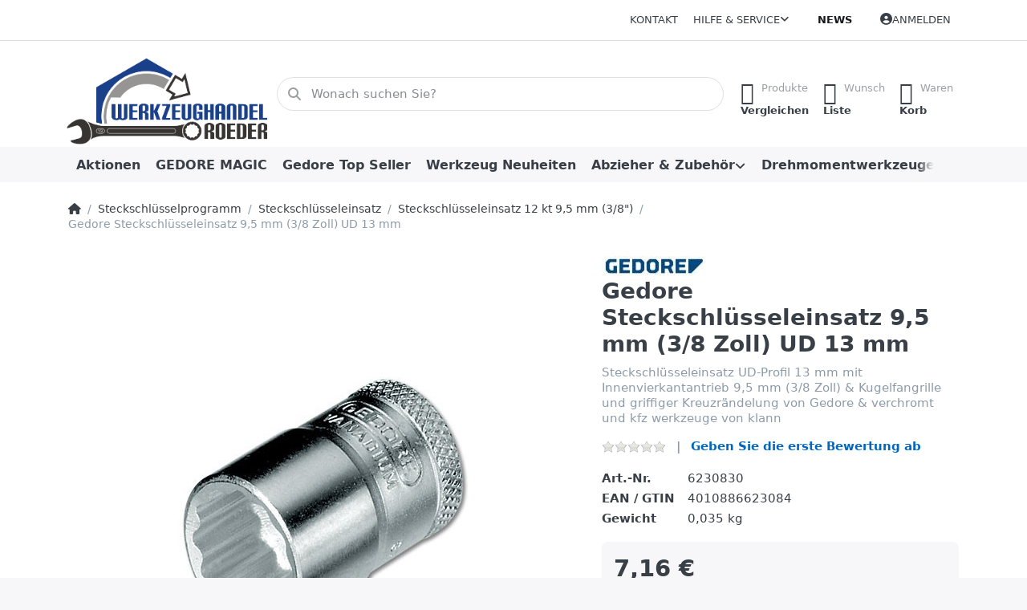

--- FILE ---
content_type: text/html; charset=utf-8
request_url: https://www.werkzeughandel-roeder.de/gedore-steckschluesseleinsatz-95-mm-3-8-zoll-ud-13-mm
body_size: 50931
content:
<!DOCTYPE html>
<html data-pnotify-firstpos1="0" lang="de" dir="ltr">
<head>
    <meta charset="utf-8" />
    <meta name="viewport" content="width=device-width, initial-scale=1.0" />
    <meta name="HandheldFriendly" content="true" />
    <meta name="description" content="Steckschlüsseleinsatz UD-Profil 13 mm mit Innenvierkantantrieb 9,5 mm (3/8 Zoll) &amp; Kugelfangrille und griffiger Kreuzrändelung von Gedore &amp; verchromt und kfz werkzeuge von klann" />
    <meta name="keywords" content="Steckschlüsseleinsatz 9,5 mm (3/8 Zoll) UD-Profil 13 mm &amp; profiwerkzeuge von werkzeughandel roeder made in germany," />
    <meta name="generator" content="Smartstore 6.2.0.0" />
    <meta property="sm:root" content="/" />
    <meta name='__rvt' content='CfDJ8LUnMoegPWhNvGDbiMJ_JgDQhN9WrQdyVvDZJz-N3V2AOfIwt4-NGbdpGRLcOSgIUPi1_P_4TGskPxNur8OKVmOswFicghbBSYMGwAtx2cIaIiNURjqosmZiIBEawY7GDqhhaxN3Ge4eD-8LZ4sszOE' />

    <meta name='accept-language' content='de-DE'/><title itemprop="name">Steckschlüsseleinsatz UD-Profil 13 mm & profiwerkzeuge von werkzeughandel roeder made in germany. Werkzeuge für Reparatur und Instandhaltung</title>

    


    <script>
    try {
        if (typeof navigator === 'undefined') navigator = {};
        const html = document.documentElement;
        const classList = html.classList;
        if (/Edge\/\d+/.test(navigator.userAgent)) { classList.add('edge'); }
        else if ('mozMatchesSelector' in html) { classList.add('moz'); }
        else if (/iPad|iPhone|iPod/.test(navigator.userAgent) && !window.MSStream) { classList.add('ios'); }
        else if ('webkitMatchesSelector' in html) { classList.add('wkit'); }
        else if (/constructor/i.test(window.HTMLElement)) { classList.add('safari'); };
        classList.add((this.top === this.window ? 'not-' : '') + 'framed');
    } catch (e) { }
</script>
    

    
    
    <link as="font" rel="preload" href="/lib/fa6/webfonts/fa-solid-900.woff2" crossorigin />
    <link as="font" rel="preload" href="/lib/fa6/webfonts/fa-regular-400.woff2" crossorigin />
    
    
        <link rel="stylesheet" href="/lib/fa6/css/all.min.css" crossorigin />
    


    
        <link href="/bundle/css/site-common.css?v=5RPXwEDibr6mGdrX41KL9HcYxg4" rel="stylesheet" type="text/css" />
    
    <link href="/themes/flex/theme.css?v=UjXgWlzT-KUEV2cOerHLK5KJMOI" rel="stylesheet" type="text/css" />


    
        <script src="/bundle/js/jquery.js?v=8_RozPc1R2yH47SeJ06zdSqIRgc"></script>
    <script data-origin="client-res">
	window.Res = {
"Common.Notification": "Benachrichtigung","Common.Close": "Schließen","Common.On": "An","Common.OK": "OK","Common.Cancel": "Abbrechen","Common.Off": "Aus","Common.Exit": "Beenden","Common.CtrlKey": "Strg","Common.ShiftKey": "Umschalt","Common.AltKey": "Alt","Common.DelKey": "Entf","Common.Done": "Erledigt","Common.Failed": "Fehlgeschlagen","Common.EnterKey": "Eingabe","Common.EscKey": "Esc","Common.DontAskAgain": "Nicht mehr fragen","Common.DontShowAgain": "Nicht mehr anzeigen","Common.MoveUp": "Nach oben","Common.MoveDown": "Nach unten","Common.CopyToClipboard": "In die Zwischenablage kopieren","Common.CopyToClipboard.Failed": "Kopieren ist fehlgeschlagen.","Common.CopyToClipboard.Succeeded": "Kopiert!","Products.Longdesc.More": "Mehr anzeigen","Products.Longdesc.Less": "Weniger anzeigen","Aria.Label.ShowPassword": "Passwort anzeigen","Aria.Label.HidePassword": "Passwort verbergen","Jquery.Validate.Email": "Bitte geben Sie eine gültige E-Mail-Adresse ein.","Jquery.Validate.Required": "Diese Angabe ist erforderlich.","Jquery.Validate.Remote": "Bitte korrigieren Sie dieses Feld.","Jquery.Validate.Url": "Bitte geben Sie eine gültige URL ein.","Jquery.Validate.Date": "Bitte geben Sie ein gültiges Datum ein.","Jquery.Validate.DateISO": "Bitte geben Sie ein gültiges Datum (nach ISO) ein.","Jquery.Validate.Number": "Bitte geben Sie eine gültige Nummer ein.","Jquery.Validate.Digits": "Bitte geben Sie nur Ziffern ein.","Jquery.Validate.Creditcard": "Bitte geben Sie eine gültige Kreditkartennummer ein.","Jquery.Validate.Equalto": "Wiederholen Sie bitte die Eingabe.","Jquery.Validate.Maxlength": "Bitte geben Sie nicht mehr als {0} Zeichen ein.","Jquery.Validate.Minlength": "Bitte geben Sie mindestens {0} Zeichen ein.","Jquery.Validate.Rangelength": "Die Länge der Eingabe darf minimal {0} und maximal {1} Zeichen lang sein.","jquery.Validate.Range": "Bitte geben Sie einen Wert zwischen {0} und {1} ein.","Jquery.Validate.Max": "Bitte geben Sie einen Wert kleiner oder gleich {0} ein.","Jquery.Validate.Min": "Bitte geben Sie einen Wert größer oder gleich {0} ein.","Admin.Common.AreYouSure": "Sind Sie sicher?","Admin.Common.AskToProceed": "Möchten Sie fortfahren?","FileUploader.Dropzone.Message": "Zum Hochladen Dateien hier ablegen oder klicken","FileUploader.Dropzone.DictDefaultMessage": "Dateien zum Hochladen hier ablegen","FileUploader.Dropzone.DictFallbackMessage": "Ihr Browser unterstützt keine Datei-Uploads per Drag\'n\'Drop.","FileUploader.Dropzone.DictFallbackText": "Bitte benutzen Sie das untenstehende Formular, um Ihre Dateien wie in längst vergangenen Zeiten hochzuladen.","FileUploader.Dropzone.DictFileTooBig": "Die Datei ist zu groß ({{filesize}}MB). Maximale Dateigröße: {{maxFilesize}}MB.","FileUploader.Dropzone.DictInvalidFileType": "Dateien dieses Typs können nicht hochgeladen werden.","FileUploader.Dropzone.DictResponseError": "Der Server gab die Antwort {{statusCode}} zurück.","FileUploader.Dropzone.DictCancelUpload": "Upload abbrechen","FileUploader.Dropzone.DictUploadCanceled": "Upload abgebrochen.","FileUploader.Dropzone.DictCancelUploadConfirmation": "Sind Sie sicher, dass Sie den Upload abbrechen wollen?","FileUploader.Dropzone.DictRemoveFile": "Datei entfernen","FileUploader.Dropzone.DictMaxFilesExceeded": "Sie können keine weiteren Dateien hochladen.","FileUploader.StatusWindow.Uploading.File": "Datei wird hochgeladen","FileUploader.StatusWindow.Uploading.Files": "Dateien werden hochgeladen","FileUploader.StatusWindow.Complete.File": "Upload abgeschlossen","FileUploader.StatusWindow.Complete.Files": "Uploads abgeschlossen","FileUploader.StatusWindow.Canceled.File": "Upload abgebrochen","FileUploader.StatusWindow.Canceled.Files": "Uploads abgebrochen",    };

    window.ClientId = "99878c8f-f6be-4c78-80d2-19990e83a658";
</script>

    <link rel="canonical" href="https://www.werkzeughandel-roeder.de/gedore-steckschluesseleinsatz-95-mm-3-8-zoll-ud-13-mm" />
    <link href='https://www.werkzeughandel-roeder.de/news/rss' rel='alternate' type='application/rss+xml' title='Werkzeughandel Roeder - News' /><link as="image" rel="preload" href="//www.werkzeughandel-roeder.de/media/4944/content/4944.png" />
    <script src="/Modules/Smartstore.Google.Analytics/js/google-analytics.utils.js"></script>
<!--Google code for Analytics tracking--><script>var gaProperty='345072443';var disableStr='ga-disable-'+gaProperty;if(document.cookie.indexOf(disableStr+'=true')>-1){window[disableStr]=true;}
function gaOptout(){document.cookie=disableStr+'=true; expires=Thu, 31 Dec 2099 23:59:59 UTC; path=/';window[disableStr]=true;alert("Das Tracking ist jetzt deaktiviert");}
(function(i,s,o,g,r,a,m){i['GoogleAnalyticsObject']=r;i[r]=i[r]||function(){(i[r].q=i[r].q||[]).push(arguments)},i[r].l=1*new Date();a=s.createElement(o),m=s.getElementsByTagName(o)[0];a.async=1;a.src=g;m.parentNode.insertBefore(a,m)})(window,document,'script','//www.google-analytics.com/analytics.js','ga');ga('create','345072443','auto');ga('set','anonymizeIp',true);ga('send','pageview');</script><script data-origin='globalization'>document.addEventListener('DOMContentLoaded', function () { if (Smartstore.globalization) { Smartstore.globalization.culture = {"name":"de-DE","englishName":"German (Germany)","nativeName":"Deutsch (Deutschland)","isRTL":false,"language":"de","numberFormat":{",":".",".":",","pattern":[1],"decimals":3,"groupSizes":[3],"+":"+","-":"-","NaN":"NaN","negativeInfinity":"-∞","positiveInfinity":"∞","percent":{",":".",".":",","pattern":[0,0],"decimals":3,"groupSizes":[3],"symbol":"%"},"currency":{",":".",".":",","pattern":[8,3],"decimals":2,"groupSizes":[3],"symbol":"€"}},"dateTimeFormat":{"calendarName":"Gregorianischer Kalender","/":".",":":":","firstDay":1,"twoDigitYearMax":2049,"AM":["AM","am","AM"],"PM":["PM","pm","PM"],"days":{"names":["Sonntag","Montag","Dienstag","Mittwoch","Donnerstag","Freitag","Samstag"],"namesAbbr":["So","Mo","Di","Mi","Do","Fr","Sa"],"namesShort":["So.","Mo.","Di.","Mi.","Do.","Fr.","Sa."]},"months":{"names":["Januar","Februar","März","April","Mai","Juni","Juli","August","September","Oktober","November","Dezember",""],"namesAbbr":["Jan.","Feb.","März","Apr.","Mai","Juni","Juli","Aug.","Sept.","Okt.","Nov.","Dez.",""]},"patterns":{"d":"dd.MM.yyyy","D":"dddd, d. MMMM yyyy","t":"HH:mm","T":"HH:mm:ss","g":"dd.MM.yyyy HH:mm","G":"dd.MM.yyyy HH:mm:ss","f":"dddd, d. MMMM yyyy HH:mm:ss","F":"dddd, d. MMMM yyyy HH:mm:ss","M":"d. MMMM","Y":"MMMM yyyy","u":"yyyy'-'MM'-'dd HH':'mm':'ss'Z'"}}}; }; });</script><meta property='sm:pagedata' content='{"type":"category","id":"786","menuItemId":1,"entityId":786,"parentId":779}' />
    <meta property='og:site_name' content='Werkzeughandel Roeder' />
    <meta property='og:site' content='https://www.werkzeughandel-roeder.de/' />
    <meta property='og:url' content='https://www.werkzeughandel-roeder.de/gedore-steckschluesseleinsatz-95-mm-3-8-zoll-ud-13-mm' />
    <meta property='og:type' content='product' />
    <meta property='og:title' content='Gedore Steckschlüsseleinsatz 9,5 mm (3/8 Zoll) UD 13 mm' />
    <meta property='twitter:card' content='summary' />
    <meta property='twitter:title' content='Gedore Steckschlüsseleinsatz 9,5 mm (3/8 Zoll) UD 13 mm' />

        <meta property='og:description' content='Steckschlüsseleinsatz UD-Profil 13 mm mit Innenvierkantantrieb 9,5 mm (3/8 Zoll) &amp;amp; Kugelfangrille und griffiger Kreuzrändelung von Gedore &amp;amp; verchromt und kfz werkzeuge von klann' />
        <meta property='twitter:description' content='Steckschlüsseleinsatz UD-Profil 13 mm mit Innenvierkantantrieb 9,5 mm (3/8 Zoll) &amp;amp; Kugelfangrille und griffiger Kreuzrändelung von Gedore &amp;amp; verchromt und kfz werkzeuge von klann' />

        <meta property='og:image' content='https://www.werkzeughandel-roeder.de/media/1705/catalog/gedore-steckschlusseleinsatz-95-mm-3-8-zoll-ud-13-mm.jpg' />
        <meta property='og:image:type' content='image/jpeg' />
        <meta property='twitter:image' content='https://www.werkzeughandel-roeder.de/media/1705/catalog/gedore-steckschlusseleinsatz-95-mm-3-8-zoll-ud-13-mm.jpg' />
            <meta property='og:image:alt' content='Bild von Gedore Steckschlüsseleinsatz 9,5 mm (3/8 Zoll) UD 13 mm' />
            <meta property='twitter:image:alt' content='Bild von Gedore Steckschlüsseleinsatz 9,5 mm (3/8 Zoll) UD 13 mm' />
            <meta property='og:image:width' content='500' />
            <meta property='og:image:height' content='335' />


    
    
<meta name='robots' content='index, follow' />

    <script src="/js/smartstore.globalization.adapter.js"></script>

    



    <link rel="shortcut icon" href='/favicon.ico' />



</head>

<body class="lyt-cols-1">
    

<script defer src="https://analytics.smartstore.com/script.js" data-website-id="415e69d4-f028-4b86-980e-a1991875cd1b"></script>

    

<a href="#content-center" id="skip-to-content" class="btn btn-primary btn-lg rounded-pill">
    Zum Hauptinhalt springen
</a>

<div id="page">
    <div class="canvas-blocker canvas-slidable"></div>

    <div class="page-main canvas-slidable">

        <header id="header">
            <div class="menubar-section d-none d-lg-block menubar-light">
                <div class="container menubar-container">
                    



<nav class="menubar navbar navbar-slide">

    <div class="menubar-group ml-0">
    </div>

    <div class="menubar-group ml-auto">
        

            <a class="menubar-link" href="/contactus">Kontakt</a>

        


<div class="cms-menu cms-menu-dropdown" data-menu-name="helpandservice">
    <div class="dropdown">
        <a id="helpandservice-opener" data-toggle="dropdown" aria-haspopup="listbox" aria-expanded="false" href="#" rel="nofollow" class="menubar-link">
            <span>Hilfe &amp; Service</span>
            <i class="fal fa-angle-down menubar-caret"></i>
        </a>
        <div class="dropdown-menu" aria-labelledby="helpandservice-opener" role="listbox" aria-hidden="true">
                <a href="/newproducts" role="option" class="dropdown-item menu-link">
                    <span>Neu eingetroffen</span>
                </a>
                <a href="/manufacturer/all" role="option" class="dropdown-item menu-link">
                    <span>Alle Marken</span>
                </a>
                <a href="/recentlyviewedproducts" role="option" class="dropdown-item menu-link">
                    <span>Zuletzt angesehen</span>
                </a>
                <a href="/compareproducts" role="option" class="dropdown-item menu-link">
                    <span>Produktliste vergleichen</span>
                </a>
                        <div class="dropdown-divider"></div>
                <a href="/aboutus" role="option" class="dropdown-item menu-link">
                    <span>Über uns</span>
                </a>
                <a href="/disclaimer" role="option" class="dropdown-item menu-link">
                    <span>Widerrufsrecht</span>
                </a>
                <a href="/shippinginfo" role="option" class="dropdown-item menu-link">
                    <span>Versand und Rücksendungen</span>
                </a>
                <a href="/conditionsofuse" role="option" class="dropdown-item menu-link">
                    <span>AGB</span>
                </a>
                <a href="/produktflyer" role="option" class="dropdown-item menu-link">
                    <span>Kataloge Prospekte</span>
                </a>
        </div>
    </div>
</div>



    </div>

    <div class="menubar-group menubar-group--special">

        <a class='menubar-link' href='/news'>News</a>
        
    </div>

    <div id="menubar-my-account" class="menubar-group">
        <div class="dropdown">
            <a class="menubar-link" aria-haspopup="true" aria-expanded="false" href="/login?returnUrl=%2Fgedore-steckschluesseleinsatz-95-mm-3-8-zoll-ud-13-mm" rel="nofollow">
                <i class="fal fa-user-circle menubar-icon"></i>

                    <span>Anmelden</span>
            </a>

        </div>
        
    </div>

    

</nav>


                </div>
            </div>
            <div class="shopbar-section shopbar-light">
                <div class="container shopbar-container">
                    
<div class="shopbar">
    <div class="shopbar-col-group shopbar-col-group-brand">
        <div class="shopbar-col shop-logo">
            
<a class="brand" href="/">
        
        <img src='//www.werkzeughandel-roeder.de/media/4944/content/4944.png' alt="Werkzeughandel Roeder" title="Werkzeughandel Roeder" class="img-fluid" width="325" height="147" />
</a>

        </div>
        <div class="shopbar-col shopbar-search">
            
                


<form action="/search" class="instasearch-form has-icon" method="get" role="search">
    <span id="instasearch-desc-search-search" class="sr-only">
        Geben Sie einen Suchbegriff ein. Während Sie tippen, erscheinen automatisch erste Ergebnisse. Drücken Sie die Eingabetaste, um alle Ergebnisse aufzurufen.
    </span>
    <input type="search" class="instasearch-term form-control text-truncate" name="q" placeholder="Wonach suchen Sie?" aria-label="Wonach suchen Sie?" aria-describedby="instasearch-desc-search-search" data-instasearch="true" data-minlength="3" data-showthumbs="true" data-url="/instantsearch" data-origin="Search/Search" autocomplete="off" />

    <div class="instasearch-addon d-flex align-items-center justify-content-center">
        <button type="button" class="instasearch-clear input-clear" aria-label="Suchbegriff löschen">
            <i class="fa fa-xmark"></i>
        </button>
    </div>
    <span class="input-group-icon instasearch-icon">
        <button type="submit" class="instasearch-submit input-clear bg-transparent" tabindex="-1" aria-hidden="true">
            <i class="fa fa-magnifying-glass"></i>
        </button>
    </span>
    <div class="instasearch-drop">
        <div class="instasearch-drop-body clearfix"></div>
    </div>

    
</form>
            
        </div>
    </div>

    <div class="shopbar-col-group shopbar-col-group-tools">
        

<div class="shopbar-col shopbar-tools" data-summary-href="/shoppingcart/cartsummary?cart=True&amp;wishlist=True&amp;compare=True" style="--sb-tool-padding-x: 0.25rem">

    <div class="shopbar-tool d-lg-none" id="shopbar-menu">
        <a id="offcanvas-menu-opener" class="shopbar-button" href="#" data-placement="start" data-target="#offcanvas-menu" aria-controls="offcanvas-menu" aria-expanded="false" data-autohide="true" data-disablescrolling="true" data-fullscreen="false" data-toggle="offcanvas">
            <span class="shopbar-button-icon" aria-hidden="true">
                <i class="icm icm-menu"></i>
            </span>
            <span class="shopbar-button-label-sm">
                Menü
            </span>
        </a>
    </div>

    

    <div class="shopbar-tool d-lg-none" id="shopbar-user">
        <a class="shopbar-button" href="/login">
            <span class="shopbar-button-icon" aria-hidden="true">
                <i class="icm icm-user"></i>
            </span>
            <span class="shopbar-button-label-sm">
                Anmelden
            </span>
        </a>
    </div>

    <div class="shopbar-tool" id="shopbar-compare" data-target="#compare-tab">
        <a data-summary-href="/shoppingcart/cartsummary?compare=True" aria-controls="offcanvas-cart" aria-expanded="false" class="shopbar-button navbar-toggler" data-autohide="true" data-disablescrolling="true" data-fullscreen="false" data-placement="end" data-target="#offcanvas-cart" data-toggle="offcanvas" href="/compareproducts">
            <span class="shopbar-button-icon" aria-hidden="true">
                <i class="icm icm-repeat"></i>
                <span class='badge badge-pill badge-counter badge-counter-ring label-cart-amount badge-warning' data-bind-to="CompareItemsCount" style="display: none">
                    0
                </span>
            </span>
            <span class="shopbar-button-label" aria-label="Vergleichen">
                <span>Produkte</span><br />
                <strong>Vergleichen</strong>
            </span>
            <span class="shopbar-button-label-sm">
                Vergleichen
            </span>
        </a>
    </div>

    <div class="shopbar-tool" id="shopbar-wishlist" data-target="#wishlist-tab">
        <a data-summary-href="/shoppingcart/cartsummary?wishlist=True" aria-controls="offcanvas-cart" aria-expanded="false" class="shopbar-button navbar-toggler" data-autohide="true" data-disablescrolling="true" data-fullscreen="false" data-placement="end" data-target="#offcanvas-cart" data-toggle="offcanvas" href="/wishlist">
            <span class="shopbar-button-icon" aria-hidden="true">
                <i class="icm icm-heart"></i>
                <span class='badge badge-pill badge-counter badge-counter-ring label-cart-amount badge-warning' data-bind-to="WishlistItemsCount" style="display: none">
                    0
                </span>
            </span>
            <span class="shopbar-button-label" aria-label="Wunschliste">
                <span>Wunsch</span><br />
                <strong>Liste</strong>
            </span>
            <span class="shopbar-button-label-sm">
                Wunschliste
            </span>
        </a>
    </div>

    <div class="shopbar-tool" id="shopbar-cart" data-target="#cart-tab">
        <a data-summary-href="/shoppingcart/cartsummary?cart=True" aria-controls="offcanvas-cart" aria-expanded="false" class="shopbar-button navbar-toggler" data-autohide="true" data-disablescrolling="true" data-fullscreen="false" data-placement="end" data-target="#offcanvas-cart" data-toggle="offcanvas" href="/cart">
            <span class="shopbar-button-icon" aria-hidden="true">
                <i class="icm icm-bag"></i>
                <span class='badge badge-pill badge-counter badge-counter-ring label-cart-amount badge-warning' data-bind-to="CartItemsCount" style="display: none">
                    0
                </span>
            </span>
            <span class="shopbar-button-label" aria-label="Warenkorb">
                <span>Waren</span><br />
                <strong>Korb</strong>
            </span>
            <span class="shopbar-button-label-sm">
                Warenkorb
            </span>
        </a>
    </div>

    
</div>




    </div>
</div>
                </div>
            </div>
            <div class="megamenu-section d-none d-lg-block">
                <nav class="navbar navbar-light" aria-label="Hauptnavigation">
                    <div class="container megamenu-container">
                        



<div class="mainmenu megamenu megamenu-blend--next">
    



<div class="cms-menu cms-menu-navbar" data-menu-name="main">
    <div class="megamenu-nav megamenu-nav--prev alpha">
        <a href="#" class="megamenu-nav-btn btn btn-clear-dark btn-icon btn-sm" tabindex="-1" aria-hidden="true">
            <i class="far fa-chevron-left megamenu-nav-btn-icon"></i>
        </a>
    </div>

    <ul class="navbar-nav nav flex-row flex-nowrap" id="menu-main" role="menubar">

            <li id="main-nav-item-863698" data-id="863698" role="none" class="nav-item">
                <a id="main-nav-item-link-863698" href="/aktionen" class="nav-link menu-link" role="menuitem" tabindex="0">
                    <span>Aktionen</span>
                </a>
            </li>
            <li id="main-nav-item-863699" data-id="863699" role="none" class="nav-item">
                <a id="main-nav-item-link-863699" href="/gedore-magic" class="nav-link menu-link" role="menuitem" tabindex="-1">
                    <span>GEDORE MAGIC</span>
                </a>
            </li>
            <li id="main-nav-item-863700" data-id="863700" role="none" class="nav-item">
                <a id="main-nav-item-link-863700" href="/gedore-top-seller" class="nav-link menu-link" role="menuitem" tabindex="-1">
                    <span>Gedore Top Seller</span>
                </a>
            </li>
            <li id="main-nav-item-863701" data-id="863701" role="none" class="nav-item">
                <a id="main-nav-item-link-863701" href="/werkzeug-neuheiten" class="nav-link menu-link" role="menuitem" tabindex="-1">
                    <span>Werkzeug Neuheiten</span>
                </a>
            </li>
            <li id="main-nav-item-863702" data-id="863702" role="none" class="nav-item dropdown-submenu">
                <a id="main-nav-item-link-863702" href="/abzieher-zubehoer" aria-controls="dropdown-menu-863702" aria-expanded="false" aria-haspopup="menu" class="nav-link menu-link dropdown-toggle" data-target="#dropdown-menu-863702" role="menuitem" tabindex="-1">
                    <span>Abzieher &amp; Zubehör</span>
                </a>
            </li>
            <li id="main-nav-item-863727" data-id="863727" role="none" class="nav-item dropdown-submenu">
                <a id="main-nav-item-link-863727" href="/drehmomentwerkzeuge" aria-controls="dropdown-menu-863727" aria-expanded="false" aria-haspopup="menu" class="nav-link menu-link dropdown-toggle" data-target="#dropdown-menu-863727" role="menuitem" tabindex="-1">
                    <span>Drehmomentwerkzeuge</span>
                </a>
            </li>

            <li class="nav-item dropdown" data-id="-1">
                <a href="#" class="nav-link dropdown-toggle" aria-expanded="false" data-target="#dropdown-menu--1">
                    Mehr
                </a>
            </li>
    </ul>

    <div class="megamenu-nav megamenu-nav--next omega">
        <a href="#" class="megamenu-nav-btn btn btn-clear-dark btn-icon btn-sm" tabindex="-1" aria-hidden="true">
            <i class="far fa-chevron-right megamenu-nav-btn-icon"></i>
        </a>
    </div>
</div>
</div>

<div class="megamenu-dropdown-container container" style="--mm-drop-min-height: 370px">
        <div id="dropdown-menu-863698"
             data-id="863698"
             data-entity-id="1"
             data-entity-name="Category"
             data-display-rotator="false"
             role="menu"
             aria-labelledby="main-nav-item-link-863698"
             aria-hidden="true">

            <div class="dropdown-menu megamenu-dropdown">
                

                <div class="row megamenu-dropdown-row">


                </div>

                

                

            </div>

        </div>
        <div id="dropdown-menu-863699"
             data-id="863699"
             data-entity-id="2"
             data-entity-name="Category"
             data-display-rotator="false"
             role="menu"
             aria-labelledby="main-nav-item-link-863699"
             aria-hidden="true">

            <div class="dropdown-menu megamenu-dropdown">
                

                <div class="row megamenu-dropdown-row">


                </div>

                

                

            </div>

        </div>
        <div id="dropdown-menu-863700"
             data-id="863700"
             data-entity-id="999"
             data-entity-name="Category"
             data-display-rotator="false"
             role="menu"
             aria-labelledby="main-nav-item-link-863700"
             aria-hidden="true">

            <div class="dropdown-menu megamenu-dropdown">
                

                <div class="row megamenu-dropdown-row">


                </div>

                

                

            </div>

        </div>
        <div id="dropdown-menu-863701"
             data-id="863701"
             data-entity-id="3"
             data-entity-name="Category"
             data-display-rotator="false"
             role="menu"
             aria-labelledby="main-nav-item-link-863701"
             aria-hidden="true">

            <div class="dropdown-menu megamenu-dropdown">
                

                <div class="row megamenu-dropdown-row">


                </div>

                

                

            </div>

        </div>
        <div id="dropdown-menu-863702"
             data-id="863702"
             data-entity-id="4"
             data-entity-name="Category"
             data-display-rotator="false"
             role="menu"
             aria-labelledby="main-nav-item-link-863702"
             aria-hidden="true">

            <div class="dropdown-menu megamenu-dropdown">
                

                <div class="row megamenu-dropdown-row">
                        <div class="col-md-3 col-sm-6 text-md-center megamenu-col overflow-hidden megamenu-cat-img">
                            <img src="//www.werkzeughandel-roeder.de/media/10/catalog/abzieher-zubehor.jpg?size=512" alt="Abzieher &amp; Zubehör" loading="lazy" class="img-fluid xp-2" />
                            
                        </div>

                        <div class="col-md-3 col-sm-6 megamenu-col">
                                <div class="megamenu-dropdown-item">
                                        <a href="/innenauszieher" id="dropdown-heading-863703" data-id="863703" class="megamenu-dropdown-heading" role="menuitem" tabindex="-1">
                                            <span>Innenauszieher</span>
                                        </a>

                                </div>
                                <div class="megamenu-dropdown-item">
                                        <a href="/mutternsprenger" id="dropdown-heading-863704" data-id="863704" class="megamenu-dropdown-heading" role="menuitem" tabindex="-1">
                                            <span>Mutternsprenger</span>
                                        </a>

                                </div>
                                <div class="megamenu-dropdown-item">
                                        <a href="/abzieher-2-armig" id="dropdown-heading-863705" data-id="863705" class="megamenu-dropdown-heading" role="menuitem" tabindex="-1">
                                            <span>Abzieher 2 armig</span>
                                        </a>

        <div class="megamenu-subitems block">
                <span class="megamenu-subitem-wrap">
                    <a href="/abzieher-zubehoer-2-armig" id="megamenu-subitem-863706" data-id="863706" class="megamenu-subitem focus-inset text-truncate" role="menuitem" tabindex="-1"><span>Abzieher-Zubehör 2 armig</span></a>
                </span>

        </div>
                                </div>
                                <div class="megamenu-dropdown-item">
                                        <a href="/abzieher-3-armig" id="dropdown-heading-863707" data-id="863707" class="megamenu-dropdown-heading" role="menuitem" tabindex="-1">
                                            <span>Abzieher 3 armig</span>
                                        </a>

        <div class="megamenu-subitems block">
                <span class="megamenu-subitem-wrap">
                    <a href="/abzieher-zubehoer-3-armig" id="megamenu-subitem-863708" data-id="863708" class="megamenu-subitem focus-inset text-truncate" role="menuitem" tabindex="-1"><span>Abzieher Zubehör 3 armig</span></a>
                </span>

        </div>
                                </div>
                                <div class="megamenu-dropdown-item">
                                        <a href="/lenkradabzieher" id="dropdown-heading-863709" data-id="863709" class="megamenu-dropdown-heading" role="menuitem" tabindex="-1">
                                            <span>Lenkradabzieher</span>
                                        </a>

                                </div>
                                <div class="megamenu-dropdown-item">
                                        <a href="/gleithammer-135" id="dropdown-heading-863710" data-id="863710" class="megamenu-dropdown-heading" role="menuitem" tabindex="-1">
                                            <span>Gleithammer 1.35</span>
                                        </a>

                                </div>
                                <div class="megamenu-dropdown-item">
                                        <a href="/abziehvorrichtung" id="dropdown-heading-863711" data-id="863711" class="megamenu-dropdown-heading" role="menuitem" tabindex="-1">
                                            <span>Abziehvorrichtung</span>
                                        </a>

        <div class="megamenu-subitems block">
                <span class="megamenu-subitem-wrap">
                    <a href="/zubehoer-abziehvorrichtung" id="megamenu-subitem-863712" data-id="863712" class="megamenu-subitem focus-inset text-truncate" role="menuitem" tabindex="-1"><span>Zubehör-Abziehvorrichtung</span></a>
                </span>

        </div>
                                </div>
                                <div class="megamenu-dropdown-item">
                                        <a href="/radnabenabzieher" id="dropdown-heading-863713" data-id="863713" class="megamenu-dropdown-heading" role="menuitem" tabindex="-1">
                                            <span>Radnabenabzieher</span>
                                        </a>

                                </div>
                                <div class="megamenu-dropdown-item">
                                        <a href="/kugellager-abzieher" id="dropdown-heading-863714" data-id="863714" class="megamenu-dropdown-heading" role="menuitem" tabindex="-1">
                                            <span>Kugellager Abzieher</span>
                                        </a>

        <div class="megamenu-subitems block">
                <span class="megamenu-subitem-wrap">
                    <a href="/zubehoer-129" id="megamenu-subitem-863715" data-id="863715" class="megamenu-subitem focus-inset text-truncate" role="menuitem" tabindex="-1"><span>Zubehoer 1.29</span></a>
                </span>

        </div>
                                </div>
                                <div class="megamenu-dropdown-item">
                                        <a href="/abzieher-satz-set" id="dropdown-heading-863716" data-id="863716" class="megamenu-dropdown-heading" role="menuitem" tabindex="-1">
                                            <span>Abzieher Satz &amp; Set</span>
                                        </a>

                                </div>
                                <div class="megamenu-dropdown-item">
                                        <a href="/abzieher-hydraulisch" id="dropdown-heading-863717" data-id="863717" class="megamenu-dropdown-heading" role="menuitem" tabindex="-1">
                                            <span>Abzieher-Hydraulisch</span>
                                        </a>

        <div class="megamenu-subitems block">
                <span class="megamenu-subitem-wrap">
                    <a href="/zubehoer-abzieher" id="megamenu-subitem-863718" data-id="863718" class="megamenu-subitem focus-inset text-truncate" role="menuitem" tabindex="-1"><span>Zubehör-Abzieher</span></a>
                </span>

        </div>
                                </div>
                        </div>
                        <div class="col-md-3 col-sm-6 megamenu-col">
                                <div class="megamenu-dropdown-item">
                                        <a href="/stehbolzenausdreher" id="dropdown-heading-863719" data-id="863719" class="megamenu-dropdown-heading" role="menuitem" tabindex="-1">
                                            <span>Stehbolzenausdreher</span>
                                        </a>

                                </div>
                                <div class="megamenu-dropdown-item">
                                        <a href="/kugelgelenk-abzieher" id="dropdown-heading-863720" data-id="863720" class="megamenu-dropdown-heading" role="menuitem" tabindex="-1">
                                            <span>Kugelgelenk-Abzieher</span>
                                        </a>

                                </div>
                                <div class="megamenu-dropdown-item">
                                        <a href="/gewindeadapter-satz" id="dropdown-heading-863721" data-id="863721" class="megamenu-dropdown-heading" role="menuitem" tabindex="-1">
                                            <span>Gewindeadapter &amp; Satz</span>
                                        </a>

                                </div>
                                <div class="megamenu-dropdown-item">
                                        <a href="/kugellager-abzieher-satz" id="dropdown-heading-863722" data-id="863722" class="megamenu-dropdown-heading" role="menuitem" tabindex="-1">
                                            <span>Kugellager Abzieher Satz</span>
                                        </a>

        <div class="megamenu-subitems block">
                <span class="megamenu-subitem-wrap">
                    <a href="/zubehoer-abziehsatz-plus" id="megamenu-subitem-863723" data-id="863723" class="megamenu-subitem focus-inset text-truncate" role="menuitem" tabindex="-1"><span>Zubehör-Abziehsatz Plus</span></a>
                </span>

        </div>
                                </div>
                                <div class="megamenu-dropdown-item">
                                        <a href="/pkw-lkw-federspanner" id="dropdown-heading-863724" data-id="863724" class="megamenu-dropdown-heading" role="menuitem" tabindex="-1">
                                            <span>PKW &amp; LKW Federspanner</span>
                                        </a>

                                </div>
                                <div class="megamenu-dropdown-item">
                                        <a href="/universal-abzieher-2-3-armig" id="dropdown-heading-863725" data-id="863725" class="megamenu-dropdown-heading" role="menuitem" tabindex="-1">
                                            <span>Universal-Abzieher 2 &amp; 3 armig</span>
                                        </a>

                                </div>
                                <div class="megamenu-dropdown-item">
                                        <a href="/polklemmenabzieher-2-3-armig" id="dropdown-heading-863726" data-id="863726" class="megamenu-dropdown-heading" role="menuitem" tabindex="-1">
                                            <span>Polklemmenabzieher 2 &amp; 3 armig</span>
                                        </a>

                                </div>
                        </div>

                </div>

                

                

            </div>

        </div>
        <div id="dropdown-menu-863727"
             data-id="863727"
             data-entity-id="277"
             data-entity-name="Category"
             data-display-rotator="false"
             role="menu"
             aria-labelledby="main-nav-item-link-863727"
             aria-hidden="true">

            <div class="dropdown-menu megamenu-dropdown">
                

                <div class="row megamenu-dropdown-row">
                        <div class="col-md-3 col-sm-6 text-md-center megamenu-col overflow-hidden megamenu-cat-img">
                            <img src="//www.werkzeughandel-roeder.de/media/257/catalog/drehmomentwerkzeuge.jpg?size=512" alt="Drehmomentwerkzeuge" loading="lazy" class="img-fluid xp-2" />
                            
                        </div>

                        <div class="col-md-3 col-sm-6 megamenu-col">
                                <div class="megamenu-dropdown-item">
                                        <a href="/dremometer" id="dropdown-heading-863728" data-id="863728" class="megamenu-dropdown-heading" role="menuitem" tabindex="-1">
                                            <span>Dremometer</span>
                                        </a>

                                </div>
                                <div class="megamenu-dropdown-item">
                                        <a href="/mess-pruefuhr" id="dropdown-heading-863729" data-id="863729" class="megamenu-dropdown-heading" role="menuitem" tabindex="-1">
                                            <span>Mess- Prüfuhr</span>
                                        </a>

        <div class="megamenu-subitems block">
                <span class="megamenu-subitem-wrap">
                    <a href="/drehwinkel-messgeraet" id="megamenu-subitem-863730" data-id="863730" class="megamenu-subitem focus-inset text-truncate" role="menuitem" tabindex="-1"><span>Drehwinkel-Messgerät</span></a>
                </span>
                <span class="megamenu-subitem-wrap">
                    <a href="/drehmoment-pruefschrauber" id="megamenu-subitem-863731" data-id="863731" class="megamenu-subitem focus-inset text-truncate" role="menuitem" tabindex="-1"><span>Drehmoment-Prüfschrauber</span></a>
                </span>
                <span class="megamenu-subitem-wrap">
                    <a href="/dremometschluessel-pruefuhr" id="megamenu-subitem-863732" data-id="863732" class="megamenu-subitem focus-inset text-truncate" role="menuitem" tabindex="-1"><span>Dremometschlüssel-Prüfuhr</span></a>
                </span>
                <span class="megamenu-subitem-wrap">
                    <a href="/elektronisches-torsions-pruefgeraet" id="megamenu-subitem-863733" data-id="863733" class="megamenu-subitem focus-inset text-truncate" role="menuitem" tabindex="-1"><span>Elektronisches Torsions- Prüfgerät</span></a>
                </span>

        </div>
                                </div>
                                <div class="megamenu-dropdown-item">
                                        <a href="/drehmomentgriff" id="dropdown-heading-863734" data-id="863734" class="megamenu-dropdown-heading" role="menuitem" tabindex="-1">
                                            <span>Drehmomentgriff</span>
                                        </a>

        <div class="megamenu-subitems block">
                <span class="megamenu-subitem-wrap">
                    <a href="/einsteckklinge" id="megamenu-subitem-863735" data-id="863735" class="megamenu-subitem focus-inset text-truncate" role="menuitem" tabindex="-1"><span>Einsteckklinge</span></a>
                </span>

        </div>
                                </div>
                                <div class="megamenu-dropdown-item">
                                        <a href="/drehmomentschluessel-2" id="dropdown-heading-863736" data-id="863736" class="megamenu-dropdown-heading" role="menuitem" tabindex="-1">
                                            <span>Drehmomentschlüssel</span>
                                        </a>

        <div class="megamenu-subitems block">
                <span class="megamenu-subitem-wrap">
                    <a href="/torcoflex" id="megamenu-subitem-863737" data-id="863737" class="megamenu-subitem focus-inset text-truncate" role="menuitem" tabindex="-1"><span>Torcoflex</span></a>
                </span>
                <span class="megamenu-subitem-wrap">
                    <a href="/e-torc" id="megamenu-subitem-863738" data-id="863738" class="megamenu-subitem focus-inset text-truncate" role="menuitem" tabindex="-1"><span>E-Torc</span></a>
                </span>
                <span class="megamenu-subitem-wrap">
                    <a href="/torcofix" id="megamenu-subitem-863739" data-id="863739" class="megamenu-subitem focus-inset text-truncate" role="menuitem" tabindex="-1"><span>Torcofix</span></a>
                </span>
                <span class="megamenu-subitem-wrap">
                    <a href="/torcotronic" id="megamenu-subitem-863740" data-id="863740" class="megamenu-subitem focus-inset text-truncate" role="menuitem" tabindex="-1"><span>Torcotronic</span></a>
                </span>
                <span class="megamenu-subitem-wrap">
                    <a href="/dremaster-k" id="megamenu-subitem-863741" data-id="863741" class="megamenu-subitem focus-inset text-truncate" role="menuitem" tabindex="-1"><span>DREMASTER K</span></a>
                </span>
                <span class="megamenu-subitem-wrap">
                    <a href="/dremaster-z" id="megamenu-subitem-863742" data-id="863742" class="megamenu-subitem focus-inset text-truncate" role="menuitem" tabindex="-1"><span>DREMASTER Z</span></a>
                </span>
                <span class="megamenu-subitem-wrap">
                    <a href="/dremaster-uk" id="megamenu-subitem-863743" data-id="863743" class="megamenu-subitem focus-inset text-truncate" role="menuitem" tabindex="-1"><span>DREMASTER UK</span></a>
                </span>
                <span class="megamenu-subitem-wrap">
                    <a href="/dremaster-se" id="megamenu-subitem-863744" data-id="863744" class="megamenu-subitem focus-inset text-truncate" role="menuitem" tabindex="-1"><span>DREMASTER SE</span></a>
                </span>

                <span class="megamenu-subitem-wrap w-100">
                    <a class="megamenu-subitem more-link focus-inset fwm" href="/drehmomentschluessel-2" role="menuitem">
                        <span>mehr...</span>
                    </a>
                </span>
        </div>
                                </div>
                        </div>
                        <div class="col-md-3 col-sm-6 megamenu-col">
                                <div class="megamenu-dropdown-item">
                                        <a href="/ein-aufsteckschluessel" id="dropdown-heading-863752" data-id="863752" class="megamenu-dropdown-heading" role="menuitem" tabindex="-1">
                                            <span>Ein- Aufsteckschlüssel</span>
                                        </a>

        <div class="megamenu-subitems block">
                <span class="megamenu-subitem-wrap">
                    <a href="/maulvorsatz" id="megamenu-subitem-863753" data-id="863753" class="megamenu-subitem focus-inset text-truncate" role="menuitem" tabindex="-1"><span>Maulvorsatz</span></a>
                </span>
                <span class="megamenu-subitem-wrap">
                    <a href="/ringvorsatz" id="megamenu-subitem-863754" data-id="863754" class="megamenu-subitem focus-inset text-truncate" role="menuitem" tabindex="-1"><span>Ringvorsatz</span></a>
                </span>
                <span class="megamenu-subitem-wrap">
                    <a href="/vorsatzstueck" id="megamenu-subitem-863755" data-id="863755" class="megamenu-subitem focus-inset text-truncate" role="menuitem" tabindex="-1"><span>Vorsatzstück</span></a>
                </span>
                <span class="megamenu-subitem-wrap">
                    <a href="/einsteckvierkant" id="megamenu-subitem-863756" data-id="863756" class="megamenu-subitem focus-inset text-truncate" role="menuitem" tabindex="-1"><span>Einsteckvierkant</span></a>
                </span>
                <span class="megamenu-subitem-wrap">
                    <a href="/aufsteckknarren" id="megamenu-subitem-863757" data-id="863757" class="megamenu-subitem focus-inset text-truncate" role="menuitem" tabindex="-1"><span>Aufsteckknarren</span></a>
                </span>
                <span class="megamenu-subitem-wrap">
                    <a href="/zugringschluessel" id="megamenu-subitem-863758" data-id="863758" class="megamenu-subitem focus-inset text-truncate" role="menuitem" tabindex="-1"><span>Zugringschlüssel</span></a>
                </span>
                <span class="megamenu-subitem-wrap">
                    <a href="/einsteckringschluessel" id="megamenu-subitem-863759" data-id="863759" class="megamenu-subitem focus-inset text-truncate" role="menuitem" tabindex="-1"><span>Einsteckringschlüssel</span></a>
                </span>
                <span class="megamenu-subitem-wrap">
                    <a href="/einsteckmaulschluessel" id="megamenu-subitem-863760" data-id="863760" class="megamenu-subitem focus-inset text-truncate" role="menuitem" tabindex="-1"><span>Einsteckmaulschlüssel</span></a>
                </span>

                <span class="megamenu-subitem-wrap w-100">
                    <a class="megamenu-subitem more-link focus-inset fwm" href="/ein-aufsteckschluessel" role="menuitem">
                        <span>mehr...</span>
                    </a>
                </span>
        </div>
                                </div>
                                <div class="megamenu-dropdown-item">
                                        <a href="/drehmomentvervielfaeltiger" id="dropdown-heading-863767" data-id="863767" class="megamenu-dropdown-heading" role="menuitem" tabindex="-1">
                                            <span>Drehmomentvervielfältiger</span>
                                        </a>

                                </div>
                        </div>

                </div>

                

                

            </div>

        </div>
        <div id="dropdown-menu-863768"
             data-id="863768"
             data-entity-id="35"
             data-entity-name="Category"
             data-display-rotator="false"
             role="menu"
             aria-labelledby="main-nav-item-link-863768"
             aria-hidden="true">

            <div class="dropdown-menu megamenu-dropdown">
                

                <div class="row megamenu-dropdown-row">
                        <div class="col-md-3 col-sm-6 text-md-center megamenu-col overflow-hidden megamenu-cat-img">
                            <img src="//www.werkzeughandel-roeder.de/media/38/catalog/bit-programm.jpg?size=512" alt="Bit-Programm" loading="lazy" class="img-fluid xp-2" />
                            
                        </div>

                        <div class="col-md-3 col-sm-6 megamenu-col">
                                <div class="megamenu-dropdown-item">
                                        <a href="/minibit-schlitz" id="dropdown-heading-863769" data-id="863769" class="megamenu-dropdown-heading" role="menuitem" tabindex="-1">
                                            <span>Minibit Schlitz</span>
                                        </a>

                                </div>
                                <div class="megamenu-dropdown-item">
                                        <a href="/minibit-6-kt-tx-pz-ph" id="dropdown-heading-863770" data-id="863770" class="megamenu-dropdown-heading" role="menuitem" tabindex="-1">
                                            <span>Minibit 6 kt, TX, PZ &amp; PH</span>
                                        </a>

                                </div>
                                <div class="megamenu-dropdown-item">
                                        <a href="/minibit-set" id="dropdown-heading-863771" data-id="863771" class="megamenu-dropdown-heading" role="menuitem" tabindex="-1">
                                            <span>Minibit-Set</span>
                                        </a>

                                </div>
                                <div class="megamenu-dropdown-item">
                                        <a href="/bit-knarre" id="dropdown-heading-863772" data-id="863772" class="megamenu-dropdown-heading" role="menuitem" tabindex="-1">
                                            <span>Bit-Knarre</span>
                                        </a>

                                </div>
                                <div class="megamenu-dropdown-item">
                                        <a href="/bit-adapter" id="dropdown-heading-863773" data-id="863773" class="megamenu-dropdown-heading" role="menuitem" tabindex="-1">
                                            <span>Bit-Adapter</span>
                                        </a>

                                </div>
                                <div class="megamenu-dropdown-item">
                                        <a href="/bit-sortiment-tx-pz-ph" id="dropdown-heading-863774" data-id="863774" class="megamenu-dropdown-heading" role="menuitem" tabindex="-1">
                                            <span>Bit-Sortiment TX PZ PH</span>
                                        </a>

                                </div>
                                <div class="megamenu-dropdown-item">
                                        <a href="/bit-schraubendreher" id="dropdown-heading-863775" data-id="863775" class="megamenu-dropdown-heading" role="menuitem" tabindex="-1">
                                            <span>Bit-Schraubendreher</span>
                                        </a>

                                </div>
                                <div class="megamenu-dropdown-item">
                                        <a href="/bit-innen-6-kant" id="dropdown-heading-863776" data-id="863776" class="megamenu-dropdown-heading" role="menuitem" tabindex="-1">
                                            <span>Bit Innen-6-kant</span>
                                        </a>

                                </div>
                                <div class="megamenu-dropdown-item">
                                        <a href="/schraubendreherbit-schlitz-ribe" id="dropdown-heading-863777" data-id="863777" class="megamenu-dropdown-heading" role="menuitem" tabindex="-1">
                                            <span>Schraubendreherbit Schlitz &amp; RIBE</span>
                                        </a>

                                </div>
                                <div class="megamenu-dropdown-item">
                                        <a href="/schraubendreherbit-794-mm-5-16-af" id="dropdown-heading-863778" data-id="863778" class="megamenu-dropdown-heading" role="menuitem" tabindex="-1">
                                            <span>Schraubendreherbit 5/16 AF</span>
                                        </a>

                                </div>
                                <div class="megamenu-dropdown-item">
                                        <a href="/schraubendreherbit-pz-ph" id="dropdown-heading-863779" data-id="863779" class="megamenu-dropdown-heading" role="menuitem" tabindex="-1">
                                            <span>Schraubendreherbit PZ-PH</span>
                                        </a>

                                </div>
                                <div class="megamenu-dropdown-item">
                                        <a href="/schraubendreherbit-tx" id="dropdown-heading-863780" data-id="863780" class="megamenu-dropdown-heading" role="menuitem" tabindex="-1">
                                            <span>Schraubendreherbit TX</span>
                                        </a>

                                </div>
                                <div class="megamenu-dropdown-item">
                                        <a href="/schraubendreherbit-set" id="dropdown-heading-863781" data-id="863781" class="megamenu-dropdown-heading" role="menuitem" tabindex="-1">
                                            <span>Schraubendreherbit-Set</span>
                                        </a>

                                </div>
                                <div class="megamenu-dropdown-item">
                                        <a href="/schraubendreherbit-xzn" id="dropdown-heading-863782" data-id="863782" class="megamenu-dropdown-heading" role="menuitem" tabindex="-1">
                                            <span>Schraubendreherbit XZN</span>
                                        </a>

                                </div>
                                <div class="megamenu-dropdown-item">
                                        <a href="/schraubendreherbit-tin-ph-pz-tx" id="dropdown-heading-863783" data-id="863783" class="megamenu-dropdown-heading" role="menuitem" tabindex="-1">
                                            <span>Schraubendreherbit TIN PH PZ TX</span>
                                        </a>

                                </div>
                                <div class="megamenu-dropdown-item">
                                        <a href="/bit-tx-stirnbohrung" id="dropdown-heading-863784" data-id="863784" class="megamenu-dropdown-heading" role="menuitem" tabindex="-1">
                                            <span>Bit TX Stirnbohrung</span>
                                        </a>

                                </div>
                        </div>
                        <div class="col-md-3 col-sm-6 megamenu-col">
                                <div class="megamenu-dropdown-item">
                                        <a href="/bit-zubehoer" id="dropdown-heading-863785" data-id="863785" class="megamenu-dropdown-heading" role="menuitem" tabindex="-1">
                                            <span>Bit-Zubehör</span>
                                        </a>

                                </div>
                                <div class="megamenu-dropdown-item">
                                        <a href="/schraubendreherbit-63-mm-1/4-kugelkopf" id="dropdown-heading-863786" data-id="863786" class="megamenu-dropdown-heading" role="menuitem" tabindex="-1">
                                            <span>Schraubendreherbit 6,3 mm (1/4&quot;) Kugelkopf</span>
                                        </a>

                                </div>
                                <div class="megamenu-dropdown-item">
                                        <a href="/bits-torq-set" id="dropdown-heading-863787" data-id="863787" class="megamenu-dropdown-heading" role="menuitem" tabindex="-1">
                                            <span>Bits Torq-Set®</span>
                                        </a>

                                </div>
                                <div class="megamenu-dropdown-item">
                                        <a href="/bits-tri-wing" id="dropdown-heading-863788" data-id="863788" class="megamenu-dropdown-heading" role="menuitem" tabindex="-1">
                                            <span>Bits Tri-Wing®</span>
                                        </a>

                                </div>
                        </div>

                </div>

                

                

            </div>

        </div>
        <div id="dropdown-menu-863789"
             data-id="863789"
             data-entity-id="29"
             data-entity-name="Category"
             data-display-rotator="false"
             role="menu"
             aria-labelledby="main-nav-item-link-863789"
             aria-hidden="true">

            <div class="dropdown-menu megamenu-dropdown">
                

                <div class="row megamenu-dropdown-row">

                        <div class="col-md-3 col-sm-6 megamenu-col">
                                <div class="megamenu-dropdown-item">
                                        <a href="/schutzbrillen" id="dropdown-heading-863790" data-id="863790" class="megamenu-dropdown-heading" role="menuitem" tabindex="-1">
                                            <span>Schutzbrillen</span>
                                        </a>

                                </div>
                                <div class="megamenu-dropdown-item">
                                        <a href="/buegelgehoerschutz" id="dropdown-heading-863791" data-id="863791" class="megamenu-dropdown-heading" role="menuitem" tabindex="-1">
                                            <span>Bügelgehörschutz</span>
                                        </a>

                                </div>
                                <div class="megamenu-dropdown-item">
                                        <a href="/arbeitsbekleidung" id="dropdown-heading-863792" data-id="863792" class="megamenu-dropdown-heading" role="menuitem" tabindex="-1">
                                            <span>Arbeitsbekleidung</span>
                                        </a>

                                </div>
                                <div class="megamenu-dropdown-item">
                                        <a href="/werkzeugtaschen" id="dropdown-heading-863793" data-id="863793" class="megamenu-dropdown-heading" role="menuitem" tabindex="-1">
                                            <span>Werkzeugtaschen</span>
                                        </a>

                                </div>
                                <div class="megamenu-dropdown-item">
                                        <a href="/mechaniker-und-montagehandschuhe" id="dropdown-heading-863794" data-id="863794" class="megamenu-dropdown-heading" role="menuitem" tabindex="-1">
                                            <span>Mechaniker- und Montagehandschuhe</span>
                                        </a>

                                </div>
                        </div>

                </div>

                

                

            </div>

        </div>
        <div id="dropdown-menu-863795"
             data-id="863795"
             data-entity-id="56"
             data-entity-name="Category"
             data-display-rotator="false"
             role="menu"
             aria-labelledby="main-nav-item-link-863795"
             aria-hidden="true">

            <div class="dropdown-menu megamenu-dropdown">
                

                <div class="row megamenu-dropdown-row">
                        <div class="col-md-3 col-sm-6 text-md-center megamenu-col overflow-hidden megamenu-cat-img">
                            <img src="//www.werkzeughandel-roeder.de/media/59/catalog/bohrwerkzeuge-gewindewerkzeuge.jpg?size=512" alt="Bohrwerkzeuge &amp; Gewindewerkzeuge" loading="lazy" class="img-fluid xp-2" />
                            
                        </div>

                        <div class="col-md-3 col-sm-6 megamenu-col">
                                <div class="megamenu-dropdown-item">
                                        <a href="/metallbohrer-spiralbohrer" id="dropdown-heading-863796" data-id="863796" class="megamenu-dropdown-heading" role="menuitem" tabindex="-1">
                                            <span>Metallbohrer &amp; Spiralbohrer</span>
                                        </a>

        <div class="megamenu-subitems block">
                <span class="megamenu-subitem-wrap">
                    <a href="/hss-zentrierbohrer" id="megamenu-subitem-863797" data-id="863797" class="megamenu-subitem focus-inset text-truncate" role="menuitem" tabindex="-1"><span>HSS Zentrierbohrer</span></a>
                </span>
                <span class="megamenu-subitem-wrap">
                    <a href="/hss-co-spiralbohrer" id="megamenu-subitem-863798" data-id="863798" class="megamenu-subitem focus-inset text-truncate" role="menuitem" tabindex="-1"><span>HSS-Co Spiralbohrer</span></a>
                </span>
                <span class="megamenu-subitem-wrap">
                    <a href="/hss-tin-spiralbohrer" id="megamenu-subitem-863799" data-id="863799" class="megamenu-subitem focus-inset text-truncate" role="menuitem" tabindex="-1"><span>HSS-TiN Spiralbohrer</span></a>
                </span>
                <span class="megamenu-subitem-wrap">
                    <a href="/hss-r-spiralbohrer-reduziert" id="megamenu-subitem-863800" data-id="863800" class="megamenu-subitem focus-inset text-truncate" role="menuitem" tabindex="-1"><span>HSS-R Spiralbohrer reduziert</span></a>
                </span>
                <span class="megamenu-subitem-wrap">
                    <a href="/hss-g-spiralbohrer-geschliffen" id="megamenu-subitem-863801" data-id="863801" class="megamenu-subitem focus-inset text-truncate" role="menuitem" tabindex="-1"><span>HSS-G Spiralbohrer geschliffen</span></a>
                </span>
                <span class="megamenu-subitem-wrap">
                    <a href="/hss-spiralbohrer-mit-morsekonus" id="megamenu-subitem-863802" data-id="863802" class="megamenu-subitem focus-inset text-truncate" role="menuitem" tabindex="-1"><span>HSS Spiralbohrer mit Morsekonus</span></a>
                </span>

        </div>
                                </div>
                                <div class="megamenu-dropdown-item">
                                        <a href="/spiralbohrer-satz" id="dropdown-heading-863803" data-id="863803" class="megamenu-dropdown-heading" role="menuitem" tabindex="-1">
                                            <span>Spiralbohrer &amp; Satz</span>
                                        </a>

                                </div>
                                <div class="megamenu-dropdown-item">
                                        <a href="/schraubenausdreher" id="dropdown-heading-863804" data-id="863804" class="megamenu-dropdown-heading" role="menuitem" tabindex="-1">
                                            <span>Schraubenausdreher</span>
                                        </a>

                                </div>
                                <div class="megamenu-dropdown-item">
                                        <a href="/gewindeschneidsatz" id="dropdown-heading-863805" data-id="863805" class="megamenu-dropdown-heading" role="menuitem" tabindex="-1">
                                            <span>Gewindeschneidsatz</span>
                                        </a>

                                </div>
                                <div class="megamenu-dropdown-item">
                                        <a href="/handgewindebohrer" id="dropdown-heading-863806" data-id="863806" class="megamenu-dropdown-heading" role="menuitem" tabindex="-1">
                                            <span>Handgewindebohrer</span>
                                        </a>

        <div class="megamenu-subitems block">
                <span class="megamenu-subitem-wrap">
                    <a href="/handgewindebohrer-m" id="megamenu-subitem-863807" data-id="863807" class="megamenu-subitem focus-inset text-truncate" role="menuitem" tabindex="-1"><span>Handgewindebohrer M</span></a>
                </span>
                <span class="megamenu-subitem-wrap">
                    <a href="/handgewindebohrer-mf" id="megamenu-subitem-863828" data-id="863828" class="megamenu-subitem focus-inset text-truncate" role="menuitem" tabindex="-1"><span>Handgewindebohrer Mf</span></a>
                </span>
                <span class="megamenu-subitem-wrap">
                    <a href="/handgewindebohrer-bsw" id="megamenu-subitem-863838" data-id="863838" class="megamenu-subitem focus-inset text-truncate" role="menuitem" tabindex="-1"><span>Handgewindebohrer BSW</span></a>
                </span>
                <span class="megamenu-subitem-wrap">
                    <a href="/handgewindebohrer-bsf" id="megamenu-subitem-863847" data-id="863847" class="megamenu-subitem focus-inset text-truncate" role="menuitem" tabindex="-1"><span>Handgewindebohrer BSF</span></a>
                </span>
                <span class="megamenu-subitem-wrap">
                    <a href="/handgewindebohrer-g-bsp" id="megamenu-subitem-863851" data-id="863851" class="megamenu-subitem focus-inset text-truncate" role="menuitem" tabindex="-1"><span>Handgewindebohrer G (BSP)</span></a>
                </span>
                <span class="megamenu-subitem-wrap">
                    <a href="/handgewindebohrer-unc" id="megamenu-subitem-863861" data-id="863861" class="megamenu-subitem focus-inset text-truncate" role="menuitem" tabindex="-1"><span>Handgewindebohrer UNC</span></a>
                </span>
                <span class="megamenu-subitem-wrap">
                    <a href="/handgewindebohrer-unf" id="megamenu-subitem-863870" data-id="863870" class="megamenu-subitem focus-inset text-truncate" role="menuitem" tabindex="-1"><span>Handgewindebohrer UNF</span></a>
                </span>
                <span class="megamenu-subitem-wrap">
                    <a href="/handgewindebohrer-pg" id="megamenu-subitem-863877" data-id="863877" class="megamenu-subitem focus-inset text-truncate" role="menuitem" tabindex="-1"><span>Handgewindebohrer PG</span></a>
                </span>

                <span class="megamenu-subitem-wrap w-100">
                    <a class="megamenu-subitem more-link focus-inset fwm" href="/handgewindebohrer" role="menuitem">
                        <span>mehr...</span>
                    </a>
                </span>
        </div>
                                </div>
                        </div>
                        <div class="col-md-3 col-sm-6 megamenu-col">
                                <div class="megamenu-dropdown-item">
                                        <a href="/schneideisen-/-schneidmuttern" id="dropdown-heading-863886" data-id="863886" class="megamenu-dropdown-heading" role="menuitem" tabindex="-1">
                                            <span>Schneideisen / Schneidmuttern</span>
                                        </a>

        <div class="megamenu-subitems block">
                <span class="megamenu-subitem-wrap">
                    <a href="/metrisch" id="megamenu-subitem-863887" data-id="863887" class="megamenu-subitem focus-inset text-truncate" role="menuitem" tabindex="-1"><span>Metrisch</span></a>
                </span>

        </div>
                                </div>
                                <div class="megamenu-dropdown-item">
                                        <a href="/schraubenausdrehersatz" id="dropdown-heading-863888" data-id="863888" class="megamenu-dropdown-heading" role="menuitem" tabindex="-1">
                                            <span>Schraubenausdrehersatz</span>
                                        </a>

                                </div>
                                <div class="megamenu-dropdown-item">
                                        <a href="/stufenbohrer-blechschaelbohrer" id="dropdown-heading-863889" data-id="863889" class="megamenu-dropdown-heading" role="menuitem" tabindex="-1">
                                            <span>Stufenbohrer &amp; Blechschälbohrer</span>
                                        </a>

                                </div>
                                <div class="megamenu-dropdown-item">
                                        <a href="/haltewerkzeuge" id="dropdown-heading-863890" data-id="863890" class="megamenu-dropdown-heading" role="menuitem" tabindex="-1">
                                            <span>Haltewerkzeuge</span>
                                        </a>

        <div class="megamenu-subitems block">
                <span class="megamenu-subitem-wrap">
                    <a href="/schneideisenhalter-druckguss" id="megamenu-subitem-863891" data-id="863891" class="megamenu-subitem focus-inset text-truncate" role="menuitem" tabindex="-1"><span>Schneideisenhalter Druckguss</span></a>
                </span>
                <span class="megamenu-subitem-wrap">
                    <a href="/schneideisenhalter-stahl" id="megamenu-subitem-863892" data-id="863892" class="megamenu-subitem focus-inset text-truncate" role="menuitem" tabindex="-1"><span>Schneideisenhalter Stahl</span></a>
                </span>
                <span class="megamenu-subitem-wrap">
                    <a href="/schneideisenhalter-zoll" id="megamenu-subitem-863893" data-id="863893" class="megamenu-subitem focus-inset text-truncate" role="menuitem" tabindex="-1"><span>Schneideisenhalter Zoll</span></a>
                </span>
                <span class="megamenu-subitem-wrap">
                    <a href="/verstellbares-windeisen-stahl" id="megamenu-subitem-863894" data-id="863894" class="megamenu-subitem focus-inset text-truncate" role="menuitem" tabindex="-1"><span>Verstellbares Windeisen Stahl</span></a>
                </span>
                <span class="megamenu-subitem-wrap">
                    <a href="/verstellbares-windeisen-druckguss" id="megamenu-subitem-863895" data-id="863895" class="megamenu-subitem focus-inset text-truncate" role="menuitem" tabindex="-1"><span>Verstellbares Windeisen Druckguß</span></a>
                </span>
                <span class="megamenu-subitem-wrap">
                    <a href="/werkzeughalter-mit-knarre" id="megamenu-subitem-863896" data-id="863896" class="megamenu-subitem focus-inset text-truncate" role="menuitem" tabindex="-1"><span>Werkzeughalter mit Knarre</span></a>
                </span>

        </div>
                                </div>
                                <div class="megamenu-dropdown-item">
                                        <a href="/gewindebohrer-verlaengerung" id="dropdown-heading-863897" data-id="863897" class="megamenu-dropdown-heading" role="menuitem" tabindex="-1">
                                            <span>Gewindebohrer Verlängerung</span>
                                        </a>

                                </div>
                                <div class="megamenu-dropdown-item">
                                        <a href="/holzbohrer" id="dropdown-heading-863898" data-id="863898" class="megamenu-dropdown-heading" role="menuitem" tabindex="-1">
                                            <span>Holzbohrer</span>
                                        </a>

        <div class="megamenu-subitems block">
                <span class="megamenu-subitem-wrap">
                    <a href="/forstnerbohrer" id="megamenu-subitem-863899" data-id="863899" class="megamenu-subitem focus-inset text-truncate" role="menuitem" tabindex="-1"><span>Forstnerbohrer</span></a>
                </span>
                <span class="megamenu-subitem-wrap">
                    <a href="/schlangenbohrer" id="megamenu-subitem-863900" data-id="863900" class="megamenu-subitem focus-inset text-truncate" role="menuitem" tabindex="-1"><span>Schlangenbohrer</span></a>
                </span>
                <span class="megamenu-subitem-wrap">
                    <a href="/holzspiralbohrer" id="megamenu-subitem-863901" data-id="863901" class="megamenu-subitem focus-inset text-truncate" role="menuitem" tabindex="-1"><span>Holzspiralbohrer</span></a>
                </span>

        </div>
                                </div>
                        </div>
                        <div class="col-md-3 col-sm-6 megamenu-col">
                                <div class="megamenu-dropdown-item">
                                        <a href="/kegelsenker-hss" id="dropdown-heading-863902" data-id="863902" class="megamenu-dropdown-heading" role="menuitem" tabindex="-1">
                                            <span>Kegelsenker HSS</span>
                                        </a>

                                </div>
                        </div>

                </div>

                

                

            </div>

        </div>
        <div id="dropdown-menu-863903"
             data-id="863903"
             data-entity-id="217"
             data-entity-name="Category"
             data-display-rotator="false"
             role="menu"
             aria-labelledby="main-nav-item-link-863903"
             aria-hidden="true">

            <div class="dropdown-menu megamenu-dropdown">
                

                <div class="row megamenu-dropdown-row">

                        <div class="col-md-3 col-sm-6 megamenu-col">
                                <div class="megamenu-dropdown-item">
                                        <a href="/allround-lubricant" id="dropdown-heading-863904" data-id="863904" class="megamenu-dropdown-heading" role="menuitem" tabindex="-1">
                                            <span>Allround Lubricant</span>
                                        </a>

        <div class="megamenu-subitems block">
                <span class="megamenu-subitem-wrap">
                    <a href="/al-t-universalfett" id="megamenu-subitem-863905" data-id="863905" class="megamenu-subitem focus-inset text-truncate" role="menuitem" tabindex="-1"><span>AL-T Universalfett</span></a>
                </span>
                <span class="megamenu-subitem-wrap">
                    <a href="/al-m-langzeitfett" id="megamenu-subitem-863906" data-id="863906" class="megamenu-subitem focus-inset text-truncate" role="menuitem" tabindex="-1"><span>AL-M Langzeitfett</span></a>
                </span>
                <span class="megamenu-subitem-wrap">
                    <a href="/al-w-unterwasseranwendungen" id="megamenu-subitem-863907" data-id="863907" class="megamenu-subitem focus-inset text-truncate" role="menuitem" tabindex="-1"><span>AL-W Unterwasseranwendungen</span></a>
                </span>
                <span class="megamenu-subitem-wrap">
                    <a href="/al-h-hochtemperaturfett-nsf-h1" id="megamenu-subitem-863908" data-id="863908" class="megamenu-subitem focus-inset text-truncate" role="menuitem" tabindex="-1"><span>AL-H Hochtemperaturfett NSF H1</span></a>
                </span>
                <span class="megamenu-subitem-wrap">
                    <a href="/al-f-allround-hochleistungsfett" id="megamenu-subitem-863909" data-id="863909" class="megamenu-subitem focus-inset text-truncate" role="menuitem" tabindex="-1"><span>AL-F Allround Hochleistungsfett</span></a>
                </span>

        </div>
                                </div>
                                <div class="megamenu-dropdown-item">
                                        <a href="/zwei-komponenten-klebstoffe" id="dropdown-heading-863910" data-id="863910" class="megamenu-dropdown-heading" role="menuitem" tabindex="-1">
                                            <span>Zwei-komponenten-Klebstoffe</span>
                                        </a>

        <div class="megamenu-subitems block">
                <span class="megamenu-subitem-wrap">
                    <a href="/plastik-stahl" id="megamenu-subitem-863911" data-id="863911" class="megamenu-subitem focus-inset text-truncate" role="menuitem" tabindex="-1"><span>Plastik-Stahl</span></a>
                </span>
                <span class="megamenu-subitem-wrap">
                    <a href="/epoxydharz-kitt" id="megamenu-subitem-863912" data-id="863912" class="megamenu-subitem focus-inset text-truncate" role="menuitem" tabindex="-1"><span>Epoxydharz-Kitt</span></a>
                </span>
                <span class="megamenu-subitem-wrap">
                    <a href="/urethan" id="megamenu-subitem-863913" data-id="863913" class="megamenu-subitem focus-inset text-truncate" role="menuitem" tabindex="-1"><span>Urethan</span></a>
                </span>
                <span class="megamenu-subitem-wrap">
                    <a href="/repair-sticks" id="megamenu-subitem-863914" data-id="863914" class="megamenu-subitem focus-inset text-truncate" role="menuitem" tabindex="-1"><span>Repair Sticks</span></a>
                </span>
                <span class="megamenu-subitem-wrap">
                    <a href="/epoxydklebstoffe" id="megamenu-subitem-863915" data-id="863915" class="megamenu-subitem focus-inset text-truncate" role="menuitem" tabindex="-1"><span>Epoxydklebstoffe</span></a>
                </span>
                <span class="megamenu-subitem-wrap">
                    <a href="/rk-konstruktionsklebstoffe" id="megamenu-subitem-863916" data-id="863916" class="megamenu-subitem focus-inset text-truncate" role="menuitem" tabindex="-1"><span>RK-Konstruktionsklebstoffe</span></a>
                </span>
                <span class="megamenu-subitem-wrap">
                    <a href="/easy-mix-pe-pp-konstruktionsklebstoff" id="megamenu-subitem-863917" data-id="863917" class="megamenu-subitem focus-inset text-truncate" role="menuitem" tabindex="-1"><span>Easy-Mix PE-PP Konstruktionsklebstoff</span></a>
                </span>

        </div>
                                </div>
                                <div class="megamenu-dropdown-item">
                                        <a href="/ein-komponenten-klebstoffe" id="dropdown-heading-863918" data-id="863918" class="megamenu-dropdown-heading" role="menuitem" tabindex="-1">
                                            <span>Ein-Komponenten-Klebstoffe</span>
                                        </a>

        <div class="megamenu-subitems block">
                <span class="megamenu-subitem-wrap">
                    <a href="/contact-cyanacrylatklebstoff" id="megamenu-subitem-863919" data-id="863919" class="megamenu-subitem focus-inset text-truncate" role="menuitem" tabindex="-1"><span>Contact Cyanacrylatklebstoff</span></a>
                </span>
                <span class="megamenu-subitem-wrap">
                    <a href="/plast-o-seal" id="megamenu-subitem-863923" data-id="863923" class="megamenu-subitem focus-inset text-truncate" role="menuitem" tabindex="-1"><span>Plast-o-Seal</span></a>
                </span>
                <span class="megamenu-subitem-wrap">
                    <a href="/weiconlock" id="megamenu-subitem-863924" data-id="863924" class="megamenu-subitem focus-inset text-truncate" role="menuitem" tabindex="-1"><span>Weiconlock</span></a>
                </span>
                <span class="megamenu-subitem-wrap">
                    <a href="/gummi-metall-klebstoff" id="megamenu-subitem-863929" data-id="863929" class="megamenu-subitem focus-inset text-truncate" role="menuitem" tabindex="-1"><span>Gummi-Metall-Klebstoff</span></a>
                </span>

        </div>
                                </div>
                        </div>
                        <div class="col-md-3 col-sm-6 megamenu-col">
                                <div class="megamenu-dropdown-item">
                                        <a href="/elastische-kleb-dichtstoffe" id="dropdown-heading-863930" data-id="863930" class="megamenu-dropdown-heading" role="menuitem" tabindex="-1">
                                            <span>Elastische Kleb- &amp; Dichtstoffe</span>
                                        </a>

        <div class="megamenu-subitems block">
                <span class="megamenu-subitem-wrap">
                    <a href="/siliconfrei" id="megamenu-subitem-863931" data-id="863931" class="megamenu-subitem focus-inset text-truncate" role="menuitem" tabindex="-1"><span>Siliconfrei</span></a>
                </span>
                <span class="megamenu-subitem-wrap">
                    <a href="/silicon" id="megamenu-subitem-863932" data-id="863932" class="megamenu-subitem focus-inset text-truncate" role="menuitem" tabindex="-1"><span>Silicon</span></a>
                </span>
                <span class="megamenu-subitem-wrap">
                    <a href="/zubehoer" id="megamenu-subitem-863933" data-id="863933" class="megamenu-subitem focus-inset text-truncate" role="menuitem" tabindex="-1"><span>Zubehör</span></a>
                </span>

        </div>
                                </div>
                                <div class="megamenu-dropdown-item">
                                        <a href="/technische-sprays" id="dropdown-heading-863934" data-id="863934" class="megamenu-dropdown-heading" role="menuitem" tabindex="-1">
                                            <span>Technische Sprays</span>
                                        </a>

        <div class="megamenu-subitems block">
                <span class="megamenu-subitem-wrap">
                    <a href="/oberflaechen-korrosionsschutz" id="megamenu-subitem-863935" data-id="863935" class="megamenu-subitem focus-inset text-truncate" role="menuitem" tabindex="-1"><span>Oberflächen- &amp; Korrosionsschutz</span></a>
                </span>
                <span class="megamenu-subitem-wrap">
                    <a href="/reinigen-entfetten" id="megamenu-subitem-863936" data-id="863936" class="megamenu-subitem focus-inset text-truncate" role="menuitem" tabindex="-1"><span>Reinigen &amp; Entfetten</span></a>
                </span>
                <span class="megamenu-subitem-wrap">
                    <a href="/schmier-multifunktionsoele" id="megamenu-subitem-863937" data-id="863937" class="megamenu-subitem focus-inset text-truncate" role="menuitem" tabindex="-1"><span>Schmier- &amp; Multifunktionsöle</span></a>
                </span>
                <span class="megamenu-subitem-wrap">
                    <a href="/haftschmierstoffe" id="megamenu-subitem-863938" data-id="863938" class="megamenu-subitem focus-inset text-truncate" role="menuitem" tabindex="-1"><span>Haftschmierstoffe</span></a>
                </span>
                <span class="megamenu-subitem-wrap">
                    <a href="/fettsprays" id="megamenu-subitem-863939" data-id="863939" class="megamenu-subitem focus-inset text-truncate" role="menuitem" tabindex="-1"><span>Fettsprays</span></a>
                </span>
                <span class="megamenu-subitem-wrap">
                    <a href="/loesen-trennen" id="megamenu-subitem-863940" data-id="863940" class="megamenu-subitem focus-inset text-truncate" role="menuitem" tabindex="-1"><span>Lösen &amp; Trennen</span></a>
                </span>
                <span class="megamenu-subitem-wrap">
                    <a href="/pflegen-schuetzen" id="megamenu-subitem-863941" data-id="863941" class="megamenu-subitem focus-inset text-truncate" role="menuitem" tabindex="-1"><span>Pflegen &amp; Schützen</span></a>
                </span>
                <span class="megamenu-subitem-wrap">
                    <a href="/pruefen-kleben" id="megamenu-subitem-863942" data-id="863942" class="megamenu-subitem focus-inset text-truncate" role="menuitem" tabindex="-1"><span>Prüfen &amp; Kleben</span></a>
                </span>

                <span class="megamenu-subitem-wrap w-100">
                    <a class="megamenu-subitem more-link focus-inset fwm" href="/technische-sprays" role="menuitem">
                        <span>mehr...</span>
                    </a>
                </span>
        </div>
                                </div>
                                <div class="megamenu-dropdown-item">
                                        <a href="/fluessige-wirkstoffe" id="dropdown-heading-863944" data-id="863944" class="megamenu-dropdown-heading" role="menuitem" tabindex="-1">
                                            <span>Flüssige Wirkstoffe</span>
                                        </a>

        <div class="megamenu-subitems block">
                <span class="megamenu-subitem-wrap">
                    <a href="/loesen-trennen-2" id="megamenu-subitem-863945" data-id="863945" class="megamenu-subitem focus-inset text-truncate" role="menuitem" tabindex="-1"><span>Lösen &amp; Trennen</span></a>
                </span>
                <span class="megamenu-subitem-wrap">
                    <a href="/oberflaechen-korrosionsschutz-2" id="megamenu-subitem-863946" data-id="863946" class="megamenu-subitem focus-inset text-truncate" role="menuitem" tabindex="-1"><span>Oberflächen- &amp; Korrosionsschutz</span></a>
                </span>
                <span class="megamenu-subitem-wrap">
                    <a href="/pflegen-schuetzen-2" id="megamenu-subitem-863947" data-id="863947" class="megamenu-subitem focus-inset text-truncate" role="menuitem" tabindex="-1"><span>Pflegen &amp; Schützen</span></a>
                </span>
                <span class="megamenu-subitem-wrap">
                    <a href="/reinigen-entfetten-2" id="megamenu-subitem-863948" data-id="863948" class="megamenu-subitem focus-inset text-truncate" role="menuitem" tabindex="-1"><span>Reinigen &amp; Entfetten</span></a>
                </span>
                <span class="megamenu-subitem-wrap">
                    <a href="/schmieren-pflegen" id="megamenu-subitem-863949" data-id="863949" class="megamenu-subitem focus-inset text-truncate" role="menuitem" tabindex="-1"><span>Schmieren &amp; Pflegen</span></a>
                </span>
                <span class="megamenu-subitem-wrap">
                    <a href="/zubehoer-2" id="megamenu-subitem-863950" data-id="863950" class="megamenu-subitem focus-inset text-truncate" role="menuitem" tabindex="-1"><span>Zubehör</span></a>
                </span>

        </div>
                                </div>
                        </div>
                        <div class="col-md-3 col-sm-6 megamenu-col">
                                <div class="megamenu-dropdown-item">
                                        <a href="/hochleistungs-montagepasten-sprays" id="dropdown-heading-863951" data-id="863951" class="megamenu-dropdown-heading" role="menuitem" tabindex="-1">
                                            <span>Hochleistungs-Montagepasten &amp; Sprays</span>
                                        </a>

        <div class="megamenu-subitems block">
                <span class="megamenu-subitem-wrap">
                    <a href="/anti-seize-standard" id="megamenu-subitem-863952" data-id="863952" class="megamenu-subitem focus-inset text-truncate" role="menuitem" tabindex="-1"><span>Anti-Seize Standard</span></a>
                </span>
                <span class="megamenu-subitem-wrap">
                    <a href="/anti-seize-high-tech" id="megamenu-subitem-863953" data-id="863953" class="megamenu-subitem focus-inset text-truncate" role="menuitem" tabindex="-1"><span>Anti-Seize High-Tech</span></a>
                </span>
                <span class="megamenu-subitem-wrap">
                    <a href="/kupferpaste" id="megamenu-subitem-863954" data-id="863954" class="megamenu-subitem focus-inset text-truncate" role="menuitem" tabindex="-1"><span>Kupferpaste</span></a>
                </span>

        </div>
                                </div>
                                <div class="megamenu-dropdown-item">
                                        <a href="/abisolierwerkzeuge" id="dropdown-heading-863955" data-id="863955" class="megamenu-dropdown-heading" role="menuitem" tabindex="-1">
                                            <span>Abisolierwerkzeuge</span>
                                        </a>

        <div class="megamenu-subitems block">
                <span class="megamenu-subitem-wrap">
                    <a href="/abmantelungswerkzeuge" id="megamenu-subitem-863956" data-id="863956" class="megamenu-subitem focus-inset text-truncate" role="menuitem" tabindex="-1"><span>Abmantelungswerkzeuge</span></a>
                </span>
                <span class="megamenu-subitem-wrap">
                    <a href="/abisolierzangen" id="megamenu-subitem-863957" data-id="863957" class="megamenu-subitem focus-inset text-truncate" role="menuitem" tabindex="-1"><span>Abisolierzangen</span></a>
                </span>
                <span class="megamenu-subitem-wrap">
                    <a href="/mehrzweck-abisolierer" id="megamenu-subitem-863958" data-id="863958" class="megamenu-subitem focus-inset text-truncate" role="menuitem" tabindex="-1"><span>Mehrzweck-Abisolierer</span></a>
                </span>

        </div>
                                </div>
                                <div class="megamenu-dropdown-item">
                                        <a href="/handwaschpaste" id="dropdown-heading-863959" data-id="863959" class="megamenu-dropdown-heading" role="menuitem" tabindex="-1">
                                            <span>Handwaschpaste</span>
                                        </a>

                                </div>
                        </div>

                </div>

                

                

            </div>

        </div>
        <div id="dropdown-menu-863960"
             data-id="863960"
             data-entity-id="317"
             data-entity-name="Category"
             data-display-rotator="false"
             role="menu"
             aria-labelledby="main-nav-item-link-863960"
             aria-hidden="true">

            <div class="dropdown-menu megamenu-dropdown">
                

                <div class="row megamenu-dropdown-row">

                        <div class="col-md-3 col-sm-6 megamenu-col">
                                <div class="megamenu-dropdown-item">
                                        <a href="/elektronik-zangen" id="dropdown-heading-863961" data-id="863961" class="megamenu-dropdown-heading" role="menuitem" tabindex="-1">
                                            <span>Elektronik-Zangen</span>
                                        </a>

                                </div>
                                <div class="megamenu-dropdown-item">
                                        <a href="/elektronik-schraubendreher" id="dropdown-heading-863962" data-id="863962" class="megamenu-dropdown-heading" role="menuitem" tabindex="-1">
                                            <span>Elektronik-Schraubendreher</span>
                                        </a>

                                </div>
                                <div class="megamenu-dropdown-item">
                                        <a href="/miniatur-elektronik-seitenschneider" id="dropdown-heading-863963" data-id="863963" class="megamenu-dropdown-heading" role="menuitem" tabindex="-1">
                                            <span>Miniatur Elektronik-Seitenschneider</span>
                                        </a>

                                </div>
                        </div>

                </div>

                

                

            </div>

        </div>
        <div id="dropdown-menu-863964"
             data-id="863964"
             data-entity-id="321"
             data-entity-name="Category"
             data-display-rotator="false"
             role="menu"
             aria-labelledby="main-nav-item-link-863964"
             aria-hidden="true">

            <div class="dropdown-menu megamenu-dropdown">
                

                <div class="row megamenu-dropdown-row">

                        <div class="col-md-3 col-sm-6 megamenu-col">
                                <div class="megamenu-dropdown-item">
                                        <a href="/konusschluessel" id="dropdown-heading-863965" data-id="863965" class="megamenu-dropdown-heading" role="menuitem" tabindex="-1">
                                            <span>Konusschlüssel</span>
                                        </a>

                                </div>
                                <div class="megamenu-dropdown-item">
                                        <a href="/speichenschluessel" id="dropdown-heading-863966" data-id="863966" class="megamenu-dropdown-heading" role="menuitem" tabindex="-1">
                                            <span>Speichenschlüssel</span>
                                        </a>

                                </div>
                                <div class="megamenu-dropdown-item">
                                        <a href="/vorsatz-schluessel" id="dropdown-heading-863967" data-id="863967" class="megamenu-dropdown-heading" role="menuitem" tabindex="-1">
                                            <span>Vorsatz-Schlüssel</span>
                                        </a>

                                </div>
                        </div>

                </div>

                

                

            </div>

        </div>
        <div id="dropdown-menu-863968"
             data-id="863968"
             data-entity-id="325"
             data-entity-name="Category"
             data-display-rotator="false"
             role="menu"
             aria-labelledby="main-nav-item-link-863968"
             aria-hidden="true">

            <div class="dropdown-menu megamenu-dropdown">
                

                <div class="row megamenu-dropdown-row">
                        <div class="col-md-3 col-sm-6 text-md-center megamenu-col overflow-hidden megamenu-cat-img">
                            <img src="//www.werkzeughandel-roeder.de/media/298/catalog/flex-elektrowerkzeuge.gif?size=512" alt="FLEX-Elektrowerkzeuge" loading="lazy" class="img-fluid xp-2" />
                            
                        </div>

                        <div class="col-md-3 col-sm-6 megamenu-col">
                                <div class="megamenu-dropdown-item">
                                        <a href="/flex-sanremo-aktion" id="dropdown-heading-863969" data-id="863969" class="megamenu-dropdown-heading" role="menuitem" tabindex="-1">
                                            <span>Flex SanReMo Aktion</span>
                                        </a>

                                </div>
                                <div class="megamenu-dropdown-item">
                                        <a href="/flex-akku-maschinen" id="dropdown-heading-863970" data-id="863970" class="megamenu-dropdown-heading" role="menuitem" tabindex="-1">
                                            <span>Flex Akku Maschinen</span>
                                        </a>

                                </div>
                                <div class="megamenu-dropdown-item">
                                        <a href="/flex-saegen" id="dropdown-heading-863971" data-id="863971" class="megamenu-dropdown-heading" role="menuitem" tabindex="-1">
                                            <span>Flex Sägen</span>
                                        </a>

                                </div>
                                <div class="megamenu-dropdown-item">
                                        <a href="/flex-ruehrer" id="dropdown-heading-863972" data-id="863972" class="megamenu-dropdown-heading" role="menuitem" tabindex="-1">
                                            <span>Flex Rührer</span>
                                        </a>

                                </div>
                                <div class="megamenu-dropdown-item">
                                        <a href="/flex-winkelschleifer" id="dropdown-heading-863973" data-id="863973" class="megamenu-dropdown-heading" role="menuitem" tabindex="-1">
                                            <span>Flex Winkelschleifer</span>
                                        </a>

                                </div>
                                <div class="megamenu-dropdown-item">
                                        <a href="/flex-geradschleifer" id="dropdown-heading-863974" data-id="863974" class="megamenu-dropdown-heading" role="menuitem" tabindex="-1">
                                            <span>Flex Geradschleifer</span>
                                        </a>

                                </div>
                                <div class="megamenu-dropdown-item">
                                        <a href="/flex-poliermaschinen" id="dropdown-heading-863975" data-id="863975" class="megamenu-dropdown-heading" role="menuitem" tabindex="-1">
                                            <span>Flex Poliermaschinen</span>
                                        </a>

                                </div>
                                <div class="megamenu-dropdown-item">
                                        <a href="/flex-industriesauger" id="dropdown-heading-863976" data-id="863976" class="megamenu-dropdown-heading" role="menuitem" tabindex="-1">
                                            <span>Flex Industriesauger</span>
                                        </a>

                                </div>
                                <div class="megamenu-dropdown-item">
                                        <a href="/flex-kernbohrtechnik" id="dropdown-heading-863977" data-id="863977" class="megamenu-dropdown-heading" role="menuitem" tabindex="-1">
                                            <span>Flex Kernbohrtechnik</span>
                                        </a>

                                </div>
                                <div class="megamenu-dropdown-item">
                                        <a href="/flex-steinbearbeitung" id="dropdown-heading-863978" data-id="863978" class="megamenu-dropdown-heading" role="menuitem" tabindex="-1">
                                            <span>Flex Steinbearbeitung</span>
                                        </a>

                                </div>
                                <div class="megamenu-dropdown-item">
                                        <a href="/flex-laser-messtechnik" id="dropdown-heading-863979" data-id="863979" class="megamenu-dropdown-heading" role="menuitem" tabindex="-1">
                                            <span>Flex Laser Messtechnik</span>
                                        </a>

                                </div>
                                <div class="megamenu-dropdown-item">
                                        <a href="/flex-oberflaechenbearbeitung" id="dropdown-heading-863980" data-id="863980" class="megamenu-dropdown-heading" role="menuitem" tabindex="-1">
                                            <span>Flex Oberflächenbearbeitung</span>
                                        </a>

                                </div>
                                <div class="megamenu-dropdown-item">
                                        <a href="/flex-boden-wandbearbeitung" id="dropdown-heading-863981" data-id="863981" class="megamenu-dropdown-heading" role="menuitem" tabindex="-1">
                                            <span>Flex Boden &amp; Wandbearbeitung</span>
                                        </a>

                                </div>
                                <div class="megamenu-dropdown-item">
                                        <a href="/flex-elektroschrauber-bohrhaemmer" id="dropdown-heading-863982" data-id="863982" class="megamenu-dropdown-heading" role="menuitem" tabindex="-1">
                                            <span>Flex Elektroschrauber &amp; Bohrhämmer</span>
                                        </a>

                                </div>
                        </div>

                </div>

                

                

            </div>

        </div>
        <div id="dropdown-menu-863983"
             data-id="863983"
             data-entity-id="338"
             data-entity-name="Category"
             data-display-rotator="false"
             role="menu"
             aria-labelledby="main-nav-item-link-863983"
             aria-hidden="true">

            <div class="dropdown-menu megamenu-dropdown">
                

                <div class="row megamenu-dropdown-row">
                        <div class="col-md-3 col-sm-6 text-md-center megamenu-col overflow-hidden megamenu-cat-img">
                            <img src="//www.werkzeughandel-roeder.de/media/311/catalog/iltis-axte.jpg?size=512" alt="Forst- Zimmermanns- Werkzeuge" loading="lazy" class="img-fluid xp-2" />
                            
                        </div>

                        <div class="col-md-3 col-sm-6 megamenu-col">
                                <div class="megamenu-dropdown-item">
                                        <a href="/zimmermanns-werkzeuge" id="dropdown-heading-863984" data-id="863984" class="megamenu-dropdown-heading" role="menuitem" tabindex="-1">
                                            <span>Zimmermanns-Werkzeuge</span>
                                        </a>

        <div class="megamenu-subitems block">
                <span class="megamenu-subitem-wrap">
                    <a href="/zug-wagnermesser" id="megamenu-subitem-863985" data-id="863985" class="megamenu-subitem focus-inset text-truncate" role="menuitem" tabindex="-1"><span>Zug-Wagnermesser</span></a>
                </span>
                <span class="megamenu-subitem-wrap">
                    <a href="/ganzstahl-schraubzwinge" id="megamenu-subitem-863986" data-id="863986" class="megamenu-subitem focus-inset text-truncate" role="menuitem" tabindex="-1"><span>Ganzstahl-Schraubzwinge</span></a>
                </span>
                <span class="megamenu-subitem-wrap">
                    <a href="/schnellspann-hebelzwinge" id="megamenu-subitem-863987" data-id="863987" class="megamenu-subitem focus-inset text-truncate" role="menuitem" tabindex="-1"><span>Schnellspann-Hebelzwinge</span></a>
                </span>
                <span class="megamenu-subitem-wrap">
                    <a href="/temperguss-schraubzwinge" id="megamenu-subitem-863988" data-id="863988" class="megamenu-subitem focus-inset text-truncate" role="menuitem" tabindex="-1"><span>Temperguss-Schraubzwinge</span></a>
                </span>
                <span class="megamenu-subitem-wrap">
                    <a href="/schraubzwingen-zube" id="megamenu-subitem-863989" data-id="863989" class="megamenu-subitem focus-inset text-truncate" role="menuitem" tabindex="-1"><span>Schraubzwingen-Zube.</span></a>
                </span>
                <span class="megamenu-subitem-wrap">
                    <a href="/zimmermannsaexte-/-beile" id="megamenu-subitem-863990" data-id="863990" class="megamenu-subitem focus-inset text-truncate" role="menuitem" tabindex="-1"><span>Zimmermannsäxte / -beile</span></a>
                </span>

        </div>
                                </div>
                                <div class="megamenu-dropdown-item">
                                        <a href="/forstwerkzeuge" id="dropdown-heading-863991" data-id="863991" class="megamenu-dropdown-heading" role="menuitem" tabindex="-1">
                                            <span>Forstwerkzeuge</span>
                                        </a>

        <div class="megamenu-subitems block">
                <span class="megamenu-subitem-wrap">
                    <a href="/keile" id="megamenu-subitem-863992" data-id="863992" class="megamenu-subitem focus-inset text-truncate" role="menuitem" tabindex="-1"><span>Keile</span></a>
                </span>
                <span class="megamenu-subitem-wrap">
                    <a href="/sappie" id="megamenu-subitem-863993" data-id="863993" class="megamenu-subitem focus-inset text-truncate" role="menuitem" tabindex="-1"><span>Sappie</span></a>
                </span>
                <span class="megamenu-subitem-wrap">
                    <a href="/forstaxt" id="megamenu-subitem-863994" data-id="863994" class="megamenu-subitem focus-inset text-truncate" role="menuitem" tabindex="-1"><span>Forstaxt</span></a>
                </span>
                <span class="megamenu-subitem-wrap">
                    <a href="/forstbeil" id="megamenu-subitem-863995" data-id="863995" class="megamenu-subitem focus-inset text-truncate" role="menuitem" tabindex="-1"><span>Forstbeil</span></a>
                </span>
                <span class="megamenu-subitem-wrap">
                    <a href="/euro-axt" id="megamenu-subitem-863996" data-id="863996" class="megamenu-subitem focus-inset text-truncate" role="menuitem" tabindex="-1"><span>EURO-Axt</span></a>
                </span>
                <span class="megamenu-subitem-wrap">
                    <a href="/iltis-aexte" id="megamenu-subitem-863997" data-id="863997" class="megamenu-subitem focus-inset text-truncate" role="menuitem" tabindex="-1"><span>ILTIS-Äxte</span></a>
                </span>
                <span class="megamenu-subitem-wrap">
                    <a href="/kulturpflege" id="megamenu-subitem-863998" data-id="863998" class="megamenu-subitem focus-inset text-truncate" role="menuitem" tabindex="-1"><span>Kulturpflege</span></a>
                </span>
                <span class="megamenu-subitem-wrap">
                    <a href="/rindenschaeler" id="megamenu-subitem-863999" data-id="863999" class="megamenu-subitem focus-inset text-truncate" role="menuitem" tabindex="-1"><span>Rindenschäler</span></a>
                </span>

                <span class="megamenu-subitem-wrap w-100">
                    <a class="megamenu-subitem more-link focus-inset fwm" href="/forstwerkzeuge" role="menuitem">
                        <span>mehr...</span>
                    </a>
                </span>
        </div>
                                </div>
                        </div>
                        <div class="col-md-3 col-sm-6 megamenu-col">
                                <div class="megamenu-dropdown-item">
                                        <a href="/jagd-klappmesser" id="dropdown-heading-864006" data-id="864006" class="megamenu-dropdown-heading" role="menuitem" tabindex="-1">
                                            <span>Jagd-Klappmesser</span>
                                        </a>

                                </div>
                                <div class="megamenu-dropdown-item">
                                        <a href="/wettkampfaxt" id="dropdown-heading-864007" data-id="864007" class="megamenu-dropdown-heading" role="menuitem" tabindex="-1">
                                            <span>Wettkampfaxt</span>
                                        </a>

                                </div>
                        </div>

                </div>

                

                

            </div>

        </div>
        <div id="dropdown-menu-864008"
             data-id="864008"
             data-entity-id="363"
             data-entity-name="Category"
             data-display-rotator="false"
             role="menu"
             aria-labelledby="main-nav-item-link-864008"
             aria-hidden="true">

            <div class="dropdown-menu megamenu-dropdown">
                

                <div class="row megamenu-dropdown-row">

                        <div class="col-md-3 col-sm-6 megamenu-col">
                                <div class="megamenu-dropdown-item">
                                        <a href="/buegelsaegen" id="dropdown-heading-864009" data-id="864009" class="megamenu-dropdown-heading" role="menuitem" tabindex="-1">
                                            <span>Bügelsägen</span>
                                        </a>

                                </div>
                                <div class="megamenu-dropdown-item">
                                        <a href="/fuchsschwaenze-rueckensaegen" id="dropdown-heading-864010" data-id="864010" class="megamenu-dropdown-heading" role="menuitem" tabindex="-1">
                                            <span>Fuchsschwänze &amp; Rückensägen</span>
                                        </a>

                                </div>
                                <div class="megamenu-dropdown-item">
                                        <a href="/japanische-saegen" id="dropdown-heading-864011" data-id="864011" class="megamenu-dropdown-heading" role="menuitem" tabindex="-1">
                                            <span>Japanische Sägen</span>
                                        </a>

                                </div>
                        </div>

                </div>

                

                

            </div>

        </div>
        <div id="dropdown-menu-864012"
             data-id="864012"
             data-entity-id="162"
             data-entity-name="Category"
             data-display-rotator="false"
             role="menu"
             aria-labelledby="main-nav-item-link-864012"
             aria-hidden="true">

            <div class="dropdown-menu megamenu-dropdown">
                

                <div class="row megamenu-dropdown-row">

                        <div class="col-md-3 col-sm-6 megamenu-col">
                                <div class="megamenu-dropdown-item">
                                        <a href="/carolus-aktionen-wanted" id="dropdown-heading-864013" data-id="864013" class="megamenu-dropdown-heading" role="menuitem" tabindex="-1">
                                            <span>GEDORE red IMPULSE Aktion</span>
                                        </a>

                                </div>
                                <div class="megamenu-dropdown-item">
                                        <a href="/drehmomentschluessel" id="dropdown-heading-864014" data-id="864014" class="megamenu-dropdown-heading" role="menuitem" tabindex="-1">
                                            <span>Drehmomentschlüssel</span>
                                        </a>

        <div class="megamenu-subitems block">
                <span class="megamenu-subitem-wrap">
                    <a href="/einsteck-maulschluessel-se" id="megamenu-subitem-864015" data-id="864015" class="megamenu-subitem focus-inset text-truncate" role="menuitem" tabindex="-1"><span>Einsteck-Maulschlüssel SE</span></a>
                </span>
                <span class="megamenu-subitem-wrap">
                    <a href="/einsteck-ringschluessel-se" id="megamenu-subitem-864016" data-id="864016" class="megamenu-subitem focus-inset text-truncate" role="menuitem" tabindex="-1"><span>Einsteck-Ringschlüssel SE</span></a>
                </span>
                <span class="megamenu-subitem-wrap">
                    <a href="/einsteck-ringschluessel-offen-se" id="megamenu-subitem-864017" data-id="864017" class="megamenu-subitem focus-inset text-truncate" role="menuitem" tabindex="-1"><span>Einsteck-Ringschlüssel offen SE</span></a>
                </span>
                <span class="megamenu-subitem-wrap">
                    <a href="/pilzkopf-vierkant-adapter" id="megamenu-subitem-864018" data-id="864018" class="megamenu-subitem focus-inset text-truncate" role="menuitem" tabindex="-1"><span>Pilzkopf, Vierkant &amp; Adapter</span></a>
                </span>

        </div>
                                </div>
                                <div class="megamenu-dropdown-item">
                                        <a href="/hammer-sortiment" id="dropdown-heading-864019" data-id="864019" class="megamenu-dropdown-heading" role="menuitem" tabindex="-1">
                                            <span>Hammer Sortiment</span>
                                        </a>

        <div class="megamenu-subitems block">
                <span class="megamenu-subitem-wrap">
                    <a href="/faeustel" id="megamenu-subitem-864020" data-id="864020" class="megamenu-subitem focus-inset text-truncate" role="menuitem" tabindex="-1"><span>Fäustel</span></a>
                </span>
                <span class="megamenu-subitem-wrap">
                    <a href="/gummihammer" id="megamenu-subitem-864021" data-id="864021" class="megamenu-subitem focus-inset text-truncate" role="menuitem" tabindex="-1"><span>Gummihammer</span></a>
                </span>
                <span class="megamenu-subitem-wrap">
                    <a href="/kunstoffhammer" id="megamenu-subitem-864022" data-id="864022" class="megamenu-subitem focus-inset text-truncate" role="menuitem" tabindex="-1"><span>Kunstoffhammer</span></a>
                </span>
                <span class="megamenu-subitem-wrap">
                    <a href="/schlosserhammer" id="megamenu-subitem-864023" data-id="864023" class="megamenu-subitem focus-inset text-truncate" role="menuitem" tabindex="-1"><span>Schlosserhammer</span></a>
                </span>
                <span class="megamenu-subitem-wrap">
                    <a href="/vorschlaghammer" id="megamenu-subitem-864024" data-id="864024" class="megamenu-subitem focus-inset text-truncate" role="menuitem" tabindex="-1"><span>Vorschlaghammer</span></a>
                </span>

        </div>
                                </div>
                                <div class="megamenu-dropdown-item">
                                        <a href="/knarren" id="dropdown-heading-864025" data-id="864025" class="megamenu-dropdown-heading" role="menuitem" tabindex="-1">
                                            <span>Knarren</span>
                                        </a>

                                </div>
                                <div class="megamenu-dropdown-item">
                                        <a href="/messer" id="dropdown-heading-864026" data-id="864026" class="megamenu-dropdown-heading" role="menuitem" tabindex="-1">
                                            <span>Messer</span>
                                        </a>

                                </div>
                                <div class="megamenu-dropdown-item">
                                        <a href="/mess-werkzeuge" id="dropdown-heading-864027" data-id="864027" class="megamenu-dropdown-heading" role="menuitem" tabindex="-1">
                                            <span>Messwerkzeuge</span>
                                        </a>

                                </div>
                                <div class="megamenu-dropdown-item">
                                        <a href="/steckschluessel-saetze" id="dropdown-heading-864028" data-id="864028" class="megamenu-dropdown-heading" role="menuitem" tabindex="-1">
                                            <span>Steckschlüssel-Sätze</span>
                                        </a>

        <div class="megamenu-subitems block">
                <span class="megamenu-subitem-wrap">
                    <a href="/steckschluesselsatz-63-mm-1-4" id="megamenu-subitem-864029" data-id="864029" class="megamenu-subitem focus-inset text-truncate" role="menuitem" tabindex="-1"><span>Steckschlüsselsatz 6,3 mm (1/4&quot;)</span></a>
                </span>
                <span class="megamenu-subitem-wrap">
                    <a href="/steckschluesselsatz-95-mm-3-8" id="megamenu-subitem-864030" data-id="864030" class="megamenu-subitem focus-inset text-truncate" role="menuitem" tabindex="-1"><span>Steckschlüsselsatz 9,5 mm (3/8&quot;)</span></a>
                </span>
                <span class="megamenu-subitem-wrap">
                    <a href="/steckschluesselsatz-125-mm-1-2" id="megamenu-subitem-864031" data-id="864031" class="megamenu-subitem focus-inset text-truncate" role="menuitem" tabindex="-1"><span>Steckschlüsselsatz 12,5 mm (1/2&quot;)</span></a>
                </span>
                <span class="megamenu-subitem-wrap">
                    <a href="/steckschluesselsatz-195-mm-3-4" id="megamenu-subitem-864032" data-id="864032" class="megamenu-subitem focus-inset text-truncate" role="menuitem" tabindex="-1"><span>Steckschlüsselsatz 19,5 mm (3/4&quot;)</span></a>
                </span>

        </div>
                                </div>
                        </div>
                        <div class="col-md-3 col-sm-6 megamenu-col">
                                <div class="megamenu-dropdown-item">
                                        <a href="/schraubendreher" id="dropdown-heading-864033" data-id="864033" class="megamenu-dropdown-heading" role="menuitem" tabindex="-1">
                                            <span>Schraubendreher</span>
                                        </a>

        <div class="megamenu-subitems block">
                <span class="megamenu-subitem-wrap">
                    <a href="/schraubendreher-ph" id="megamenu-subitem-864034" data-id="864034" class="megamenu-subitem focus-inset text-truncate" role="menuitem" tabindex="-1"><span>Schraubendreher PH</span></a>
                </span>
                <span class="megamenu-subitem-wrap">
                    <a href="/schraubendreher-pz" id="megamenu-subitem-864035" data-id="864035" class="megamenu-subitem focus-inset text-truncate" role="menuitem" tabindex="-1"><span>Schraubendreher PZ</span></a>
                </span>
                <span class="megamenu-subitem-wrap">
                    <a href="/schraubendreher-inbus" id="megamenu-subitem-864036" data-id="864036" class="megamenu-subitem focus-inset text-truncate" role="menuitem" tabindex="-1"><span>T-Griff  Schraubendreher 6-kant</span></a>
                </span>
                <span class="megamenu-subitem-wrap">
                    <a href="/schraubendreher-schlitz" id="megamenu-subitem-864037" data-id="864037" class="megamenu-subitem focus-inset text-truncate" role="menuitem" tabindex="-1"><span>Schraubendreher Schlitz</span></a>
                </span>
                <span class="megamenu-subitem-wrap">
                    <a href="/schraubendreher-torx" id="megamenu-subitem-864038" data-id="864038" class="megamenu-subitem focus-inset text-truncate" role="menuitem" tabindex="-1"><span>Schraubendreher Torx</span></a>
                </span>
                <span class="megamenu-subitem-wrap">
                    <a href="/schraubendreher-saetze" id="megamenu-subitem-864039" data-id="864039" class="megamenu-subitem focus-inset text-truncate" role="menuitem" tabindex="-1"><span>Schraubendreher Sätze</span></a>
                </span>
                <span class="megamenu-subitem-wrap">
                    <a href="/winkelschraubendreher-tx" id="megamenu-subitem-864040" data-id="864040" class="megamenu-subitem focus-inset text-truncate" role="menuitem" tabindex="-1"><span>Winkelschraubendreher TX</span></a>
                </span>
                <span class="megamenu-subitem-wrap">
                    <a href="/winkelschraubendreher-kel" id="megamenu-subitem-864041" data-id="864041" class="megamenu-subitem focus-inset text-truncate" role="menuitem" tabindex="-1"><span>Winkelschraubendreher KEL</span></a>
                </span>

                <span class="megamenu-subitem-wrap w-100">
                    <a class="megamenu-subitem more-link focus-inset fwm" href="/schraubendreher" role="menuitem">
                        <span>mehr...</span>
                    </a>
                </span>
        </div>
                                </div>
                                <div class="megamenu-dropdown-item">
                                        <a href="/werkstattwagen-werkzeugtruhe" id="dropdown-heading-864044" data-id="864044" class="megamenu-dropdown-heading" role="menuitem" tabindex="-1">
                                            <span>Werkstattwagen &amp; Werkzeugtruhe</span>
                                        </a>

        <div class="megamenu-subitems block">
                <span class="megamenu-subitem-wrap">
                    <a href="/werkzeugtruhe" id="megamenu-subitem-864045" data-id="864045" class="megamenu-subitem focus-inset text-truncate" role="menuitem" tabindex="-1"><span>Werkzeugtruhe</span></a>
                </span>
                <span class="megamenu-subitem-wrap">
                    <a href="/werkzeugwagen" id="megamenu-subitem-864046" data-id="864046" class="megamenu-subitem focus-inset text-truncate" role="menuitem" tabindex="-1"><span>Werkzeugwagen</span></a>
                </span>
                <span class="megamenu-subitem-wrap">
                    <a href="/werkzeugkoffer" id="megamenu-subitem-864047" data-id="864047" class="megamenu-subitem focus-inset text-truncate" role="menuitem" tabindex="-1"><span>Werkzeugkoffer</span></a>
                </span>

        </div>
                                </div>
                                <div class="megamenu-dropdown-item">
                                        <a href="/werkzeugmodule-mit-werkzeug" id="dropdown-heading-864048" data-id="864048" class="megamenu-dropdown-heading" role="menuitem" tabindex="-1">
                                            <span>Werkzeugmodule mit Werkzeug</span>
                                        </a>

                                </div>
                                <div class="megamenu-dropdown-item">
                                        <a href="/werkzeugschluessel-saetze" id="dropdown-heading-864049" data-id="864049" class="megamenu-dropdown-heading" role="menuitem" tabindex="-1">
                                            <span>Werkzeugschlüssel &amp; Sätze</span>
                                        </a>

        <div class="megamenu-subitems block">
                <span class="megamenu-subitem-wrap">
                    <a href="/einmaulschluessel-verstellbar" id="megamenu-subitem-864050" data-id="864050" class="megamenu-subitem focus-inset text-truncate" role="menuitem" tabindex="-1"><span>Einmaulschlüssel verstellbar</span></a>
                </span>
                <span class="megamenu-subitem-wrap">
                    <a href="/doppelmaulschluessel" id="megamenu-subitem-864051" data-id="864051" class="megamenu-subitem focus-inset text-truncate" role="menuitem" tabindex="-1"><span>Doppelmaulschlüssel</span></a>
                </span>
                <span class="megamenu-subitem-wrap">
                    <a href="/ring-maulschluessel" id="megamenu-subitem-864052" data-id="864052" class="megamenu-subitem focus-inset text-truncate" role="menuitem" tabindex="-1"><span>Ring-Maulschlüssel</span></a>
                </span>
                <span class="megamenu-subitem-wrap">
                    <a href="/doppelringschluessel-metrisch" id="megamenu-subitem-864053" data-id="864053" class="megamenu-subitem focus-inset text-truncate" role="menuitem" tabindex="-1"><span>Doppelringschlüssel metrisch</span></a>
                </span>
                <span class="megamenu-subitem-wrap">
                    <a href="/ring-maulschluessel-satz" id="megamenu-subitem-864054" data-id="864054" class="megamenu-subitem focus-inset text-truncate" role="menuitem" tabindex="-1"><span>Ring-Maulschlüssel-Satz</span></a>
                </span>
                <span class="megamenu-subitem-wrap">
                    <a href="/ratschenringschluessel" id="megamenu-subitem-864055" data-id="864055" class="megamenu-subitem focus-inset text-truncate" role="menuitem" tabindex="-1"><span>Ratschenringschlüssel</span></a>
                </span>
                <span class="megamenu-subitem-wrap">
                    <a href="/ratschenschluessel-satz" id="megamenu-subitem-864056" data-id="864056" class="megamenu-subitem focus-inset text-truncate" role="menuitem" tabindex="-1"><span>Ratschenschlüssel-Satz</span></a>
                </span>
                <span class="megamenu-subitem-wrap">
                    <a href="/doppelringschluessel-satz" id="megamenu-subitem-864057" data-id="864057" class="megamenu-subitem focus-inset text-truncate" role="menuitem" tabindex="-1"><span>Doppelringschlüssel-Satz</span></a>
                </span>

                <span class="megamenu-subitem-wrap w-100">
                    <a class="megamenu-subitem more-link focus-inset fwm" href="/werkzeugschluessel-saetze" role="menuitem">
                        <span>mehr...</span>
                    </a>
                </span>
        </div>
                                </div>
                        </div>
                        <div class="col-md-3 col-sm-6 megamenu-col">
                                <div class="megamenu-dropdown-item">
                                        <a href="/werkzeugsortimente" id="dropdown-heading-864061" data-id="864061" class="megamenu-dropdown-heading" role="menuitem" tabindex="-1">
                                            <span>Werkzeugsortimente</span>
                                        </a>

                                </div>
                                <div class="megamenu-dropdown-item">
                                        <a href="/werkzeugkoffer-2" id="dropdown-heading-864062" data-id="864062" class="megamenu-dropdown-heading" role="menuitem" tabindex="-1">
                                            <span>Werkzeugkoffer</span>
                                        </a>

                                </div>
                                <div class="megamenu-dropdown-item">
                                        <a href="/zangen" id="dropdown-heading-864063" data-id="864063" class="megamenu-dropdown-heading" role="menuitem" tabindex="-1">
                                            <span>Zangen</span>
                                        </a>

        <div class="megamenu-subitems block">
                <span class="megamenu-subitem-wrap">
                    <a href="/gripzangen-3" id="megamenu-subitem-864064" data-id="864064" class="megamenu-subitem focus-inset text-truncate" role="menuitem" tabindex="-1"><span>Gripzangen</span></a>
                </span>
                <span class="megamenu-subitem-wrap">
                    <a href="/rohrzange" id="megamenu-subitem-864065" data-id="864065" class="megamenu-subitem focus-inset text-truncate" role="menuitem" tabindex="-1"><span>Rohrzange Stillson</span></a>
                </span>
                <span class="megamenu-subitem-wrap">
                    <a href="/rohr-wasserpumpenzangen" id="megamenu-subitem-864066" data-id="864066" class="megamenu-subitem focus-inset text-truncate" role="menuitem" tabindex="-1"><span>Rohr-/Wasserpumpenzangen</span></a>
                </span>
                <span class="megamenu-subitem-wrap">
                    <a href="/zangen-allgemein" id="megamenu-subitem-864067" data-id="864067" class="megamenu-subitem focus-inset text-truncate" role="menuitem" tabindex="-1"><span>Zangen allgemein</span></a>
                </span>

        </div>
                                </div>
                                <div class="megamenu-dropdown-item">
                                        <a href="/zwingen" id="dropdown-heading-864068" data-id="864068" class="megamenu-dropdown-heading" role="menuitem" tabindex="-1">
                                            <span>Zwingen</span>
                                        </a>

                                </div>
                        </div>

                </div>

                

                

            </div>

        </div>
        <div id="dropdown-menu-864069"
             data-id="864069"
             data-entity-id="367"
             data-entity-name="Category"
             data-display-rotator="false"
             role="menu"
             aria-labelledby="main-nav-item-link-864069"
             aria-hidden="true">

            <div class="dropdown-menu megamenu-dropdown">
                

                <div class="row megamenu-dropdown-row">
                        <div class="col-md-3 col-sm-6 text-md-center megamenu-col overflow-hidden megamenu-cat-img">
                            <img src="//www.werkzeughandel-roeder.de/media/336/catalog/meisel.jpg?size=512" alt="Handwerkzeuge" loading="lazy" class="img-fluid xp-2" />
                            
                        </div>

                        <div class="col-md-3 col-sm-6 megamenu-col">
                                <div class="megamenu-dropdown-item">
                                        <a href="/meissel" id="dropdown-heading-864070" data-id="864070" class="megamenu-dropdown-heading" role="menuitem" tabindex="-1">
                                            <span>Meißel</span>
                                        </a>

        <div class="megamenu-subitems block">
                <span class="megamenu-subitem-wrap">
                    <a href="/meisselsatz" id="megamenu-subitem-864071" data-id="864071" class="megamenu-subitem focus-inset text-truncate" role="menuitem" tabindex="-1"><span>Meißelsatz</span></a>
                </span>
                <span class="megamenu-subitem-wrap">
                    <a href="/spitzmeissel" id="megamenu-subitem-864072" data-id="864072" class="megamenu-subitem focus-inset text-truncate" role="menuitem" tabindex="-1"><span>Spitzmeißel</span></a>
                </span>
                <span class="megamenu-subitem-wrap">
                    <a href="/flachmeissel" id="megamenu-subitem-864073" data-id="864073" class="megamenu-subitem focus-inset text-truncate" role="menuitem" tabindex="-1"><span>Flachmeißel</span></a>
                </span>
                <span class="megamenu-subitem-wrap">
                    <a href="/kreuzmeissel" id="megamenu-subitem-864074" data-id="864074" class="megamenu-subitem focus-inset text-truncate" role="menuitem" tabindex="-1"><span>Kreuzmeißel</span></a>
                </span>
                <span class="megamenu-subitem-wrap">
                    <a href="/nutenmeissel" id="megamenu-subitem-864075" data-id="864075" class="megamenu-subitem focus-inset text-truncate" role="menuitem" tabindex="-1"><span>Nutenmeißel</span></a>
                </span>
                <span class="megamenu-subitem-wrap">
                    <a href="/schlitzmeissel" id="megamenu-subitem-864076" data-id="864076" class="megamenu-subitem focus-inset text-truncate" role="menuitem" tabindex="-1"><span>Schlitzmeißel</span></a>
                </span>
                <span class="megamenu-subitem-wrap">
                    <a href="/fugenmeissel" id="megamenu-subitem-864077" data-id="864077" class="megamenu-subitem focus-inset text-truncate" role="menuitem" tabindex="-1"><span>Fugenmeißel</span></a>
                </span>
                <span class="megamenu-subitem-wrap">
                    <a href="/chariereisen" id="megamenu-subitem-864078" data-id="864078" class="megamenu-subitem focus-inset text-truncate" role="menuitem" tabindex="-1"><span>Chariereisen</span></a>
                </span>

                <span class="megamenu-subitem-wrap w-100">
                    <a class="megamenu-subitem more-link focus-inset fwm" href="/meissel" role="menuitem">
                        <span>mehr...</span>
                    </a>
                </span>
        </div>
                                </div>
                                <div class="megamenu-dropdown-item">
                                        <a href="/zangen-2" id="dropdown-heading-864082" data-id="864082" class="megamenu-dropdown-heading" role="menuitem" tabindex="-1">
                                            <span>Zangen</span>
                                        </a>

        <div class="megamenu-subitems block">
                <span class="megamenu-subitem-wrap">
                    <a href="/flachzange" id="megamenu-subitem-864083" data-id="864083" class="megamenu-subitem focus-inset text-truncate" role="menuitem" tabindex="-1"><span>Flachzange</span></a>
                </span>
                <span class="megamenu-subitem-wrap">
                    <a href="/rundzange" id="megamenu-subitem-864084" data-id="864084" class="megamenu-subitem focus-inset text-truncate" role="menuitem" tabindex="-1"><span>Rundzange</span></a>
                </span>
                <span class="megamenu-subitem-wrap">
                    <a href="/gripzangen" id="megamenu-subitem-864085" data-id="864085" class="megamenu-subitem focus-inset text-truncate" role="menuitem" tabindex="-1"><span>Gripzangen</span></a>
                </span>
                <span class="megamenu-subitem-wrap">
                    <a href="/kneifzange" id="megamenu-subitem-864086" data-id="864086" class="megamenu-subitem focus-inset text-truncate" role="menuitem" tabindex="-1"><span>Kneifzange</span></a>
                </span>
                <span class="megamenu-subitem-wrap">
                    <a href="/crimpzange" id="megamenu-subitem-864087" data-id="864087" class="megamenu-subitem focus-inset text-truncate" role="menuitem" tabindex="-1"><span>Crimpzange</span></a>
                </span>
                <span class="megamenu-subitem-wrap">
                    <a href="/telefonzange" id="megamenu-subitem-864088" data-id="864088" class="megamenu-subitem focus-inset text-truncate" role="menuitem" tabindex="-1"><span>Telefonzange</span></a>
                </span>
                <span class="megamenu-subitem-wrap">
                    <a href="/monierzangen" id="megamenu-subitem-864089" data-id="864089" class="megamenu-subitem focus-inset text-truncate" role="menuitem" tabindex="-1"><span>Monierzangen</span></a>
                </span>
                <span class="megamenu-subitem-wrap">
                    <a href="/abisolierzangen-2" id="megamenu-subitem-864090" data-id="864090" class="megamenu-subitem focus-inset text-truncate" role="menuitem" tabindex="-1"><span>Abisolierzangen</span></a>
                </span>

                <span class="megamenu-subitem-wrap w-100">
                    <a class="megamenu-subitem more-link focus-inset fwm" href="/zangen-2" role="menuitem">
                        <span>mehr...</span>
                    </a>
                </span>
        </div>
                                </div>
                        </div>
                        <div class="col-md-3 col-sm-6 megamenu-col">
                                <div class="megamenu-dropdown-item">
                                        <a href="/schaber" id="dropdown-heading-864102" data-id="864102" class="megamenu-dropdown-heading" role="menuitem" tabindex="-1">
                                            <span>Schaber</span>
                                        </a>

        <div class="megamenu-subitems block">
                <span class="megamenu-subitem-wrap">
                    <a href="/flachschaber" id="megamenu-subitem-864103" data-id="864103" class="megamenu-subitem focus-inset text-truncate" role="menuitem" tabindex="-1"><span>Flachschaber</span></a>
                </span>
                <span class="megamenu-subitem-wrap">
                    <a href="/dichtungsschaber" id="megamenu-subitem-864104" data-id="864104" class="megamenu-subitem focus-inset text-truncate" role="menuitem" tabindex="-1"><span>Dichtungsschaber</span></a>
                </span>
                <span class="megamenu-subitem-wrap">
                    <a href="/dreikant-hohlschaber" id="megamenu-subitem-864105" data-id="864105" class="megamenu-subitem focus-inset text-truncate" role="menuitem" tabindex="-1"><span>Dreikant-Hohlschaber</span></a>
                </span>
                <span class="megamenu-subitem-wrap">
                    <a href="/dreikant-loeffelschaber" id="megamenu-subitem-864106" data-id="864106" class="megamenu-subitem focus-inset text-truncate" role="menuitem" tabindex="-1"><span>Dreikant-Löffelschaber</span></a>
                </span>
                <span class="megamenu-subitem-wrap">
                    <a href="/dreikant-vollschaber" id="megamenu-subitem-864107" data-id="864107" class="megamenu-subitem focus-inset text-truncate" role="menuitem" tabindex="-1"><span>Dreikant-Vollschaber</span></a>
                </span>

        </div>
                                </div>
                                <div class="megamenu-dropdown-item">
                                        <a href="/spachtel" id="dropdown-heading-864108" data-id="864108" class="megamenu-dropdown-heading" role="menuitem" tabindex="-1">
                                            <span>Spachtel</span>
                                        </a>

                                </div>
                                <div class="megamenu-dropdown-item">
                                        <a href="/setzeisen" id="dropdown-heading-864109" data-id="864109" class="megamenu-dropdown-heading" role="menuitem" tabindex="-1">
                                            <span>Setzeisen</span>
                                        </a>

                                </div>
                                <div class="megamenu-dropdown-item">
                                        <a href="/steckschluessel" id="dropdown-heading-864110" data-id="864110" class="megamenu-dropdown-heading" role="menuitem" tabindex="-1">
                                            <span>Steckschlüssel</span>
                                        </a>

        <div class="megamenu-subitems block">
                <span class="megamenu-subitem-wrap">
                    <a href="/drehstift" id="megamenu-subitem-864111" data-id="864111" class="megamenu-subitem focus-inset text-truncate" role="menuitem" tabindex="-1"><span>Drehstift</span></a>
                </span>
                <span class="megamenu-subitem-wrap">
                    <a href="/aufsteckrohr" id="megamenu-subitem-864112" data-id="864112" class="megamenu-subitem focus-inset text-truncate" role="menuitem" tabindex="-1"><span>Aufsteckrohr</span></a>
                </span>
                <span class="megamenu-subitem-wrap">
                    <a href="/maul-steckschluessel" id="megamenu-subitem-864113" data-id="864113" class="megamenu-subitem focus-inset text-truncate" role="menuitem" tabindex="-1"><span>Maul-Steckschlüssel</span></a>
                </span>
                <span class="megamenu-subitem-wrap">
                    <a href="/doppelsteckschluessel-2" id="megamenu-subitem-864114" data-id="864114" class="megamenu-subitem focus-inset text-truncate" role="menuitem" tabindex="-1"><span>Doppelsteckschlüssel</span></a>
                </span>
                <span class="megamenu-subitem-wrap">
                    <a href="/steckschluessel-mit-griff" id="megamenu-subitem-864115" data-id="864115" class="megamenu-subitem focus-inset text-truncate" role="menuitem" tabindex="-1"><span>Steckschlüssel mit Griff</span></a>
                </span>
                <span class="megamenu-subitem-wrap">
                    <a href="/doppelsteckschluessel-satz-2" id="megamenu-subitem-864116" data-id="864116" class="megamenu-subitem focus-inset text-truncate" role="menuitem" tabindex="-1"><span>Doppelsteckschlüssel-Satz</span></a>
                </span>
                <span class="megamenu-subitem-wrap">
                    <a href="/steckschluessel-mit-3-k-griff" id="megamenu-subitem-864117" data-id="864117" class="megamenu-subitem focus-inset text-truncate" role="menuitem" tabindex="-1"><span>Steckschlüssel mit 3 K-Griff</span></a>
                </span>
                <span class="megamenu-subitem-wrap">
                    <a href="/steckschluessel-abgewinkelt" id="megamenu-subitem-864118" data-id="864118" class="megamenu-subitem focus-inset text-truncate" role="menuitem" tabindex="-1"><span>Steckschlüssel abgewinkelt</span></a>
                </span>

                <span class="megamenu-subitem-wrap w-100">
                    <a class="megamenu-subitem more-link focus-inset fwm" href="/steckschluessel" role="menuitem">
                        <span>mehr...</span>
                    </a>
                </span>
        </div>
                                </div>
                        </div>
                        <div class="col-md-3 col-sm-6 megamenu-col">
                                <div class="megamenu-dropdown-item">
                                        <a href="/schraubendreher-2" id="dropdown-heading-864122" data-id="864122" class="megamenu-dropdown-heading" role="menuitem" tabindex="-1">
                                            <span>Schraubendreher</span>
                                        </a>

        <div class="megamenu-subitems block">
                <span class="megamenu-subitem-wrap">
                    <a href="/3k-schraubendreher" id="megamenu-subitem-864123" data-id="864123" class="megamenu-subitem focus-inset text-truncate" role="menuitem" tabindex="-1"><span>3K-Schraubendreher</span></a>
                </span>
                <span class="megamenu-subitem-wrap">
                    <a href="/schraubendreher-kurz" id="megamenu-subitem-864124" data-id="864124" class="megamenu-subitem focus-inset text-truncate" role="menuitem" tabindex="-1"><span>Schraubendreher kurz</span></a>
                </span>
                <span class="megamenu-subitem-wrap">
                    <a href="/schraubendreher-satz" id="megamenu-subitem-864125" data-id="864125" class="megamenu-subitem focus-inset text-truncate" role="menuitem" tabindex="-1"><span>Schraubendreher-Satz</span></a>
                </span>
                <span class="megamenu-subitem-wrap">
                    <a href="/3k-schraubendreher-bk" id="megamenu-subitem-864126" data-id="864126" class="megamenu-subitem focus-inset text-truncate" role="menuitem" tabindex="-1"><span>3K-Schraubendreher BK</span></a>
                </span>
                <span class="megamenu-subitem-wrap">
                    <a href="/3k-schraubendreher-ph" id="megamenu-subitem-864127" data-id="864127" class="megamenu-subitem focus-inset text-truncate" role="menuitem" tabindex="-1"><span>3K-Schraubendreher PH</span></a>
                </span>
                <span class="megamenu-subitem-wrap">
                    <a href="/3k-schraubendreher-pz" id="megamenu-subitem-864128" data-id="864128" class="megamenu-subitem focus-inset text-truncate" role="menuitem" tabindex="-1"><span>3K-Schraubendreher PZ</span></a>
                </span>
                <span class="megamenu-subitem-wrap">
                    <a href="/3k-schraubendreher-lang" id="megamenu-subitem-864129" data-id="864129" class="megamenu-subitem focus-inset text-truncate" role="menuitem" tabindex="-1"><span>3K-Schraubendreher Lang</span></a>
                </span>
                <span class="megamenu-subitem-wrap">
                    <a href="/3k-schraubendreher-tx" id="megamenu-subitem-864130" data-id="864130" class="megamenu-subitem focus-inset text-truncate" role="menuitem" tabindex="-1"><span>3K-Schraubendreher TX</span></a>
                </span>

                <span class="megamenu-subitem-wrap w-100">
                    <a class="megamenu-subitem more-link focus-inset fwm" href="/schraubendreher-2" role="menuitem">
                        <span>mehr...</span>
                    </a>
                </span>
        </div>
                                </div>
                                <div class="megamenu-dropdown-item">
                                        <a href="/schlagzahlen-buchstaben" id="dropdown-heading-864180" data-id="864180" class="megamenu-dropdown-heading" role="menuitem" tabindex="-1">
                                            <span>Schlagzahlen-Buchstaben</span>
                                        </a>

                                </div>
                                <div class="megamenu-dropdown-item">
                                        <a href="/nageleisen-brechstangen" id="dropdown-heading-864235" data-id="864235" class="megamenu-dropdown-heading" role="menuitem" tabindex="-1">
                                            <span>Nageleisen &amp;  Brechstangen</span>
                                        </a>

        <div class="megamenu-subitems block">
                <span class="megamenu-subitem-wrap">
                    <a href="/hebeleisen" id="megamenu-subitem-864236" data-id="864236" class="megamenu-subitem focus-inset text-truncate" role="menuitem" tabindex="-1"><span>Hebeleisen</span></a>
                </span>
                <span class="megamenu-subitem-wrap">
                    <a href="/nageleisen" id="megamenu-subitem-864237" data-id="864237" class="megamenu-subitem focus-inset text-truncate" role="menuitem" tabindex="-1"><span>Nageleisen</span></a>
                </span>
                <span class="megamenu-subitem-wrap">
                    <a href="/brechstange" id="megamenu-subitem-864238" data-id="864238" class="megamenu-subitem focus-inset text-truncate" role="menuitem" tabindex="-1"><span>Brechstange</span></a>
                </span>

        </div>
                                </div>
                        </div>

                </div>

                

                

            </div>

        </div>
        <div id="dropdown-menu-864239"
             data-id="864239"
             data-entity-id="535"
             data-entity-name="Category"
             data-display-rotator="false"
             role="menu"
             aria-labelledby="main-nav-item-link-864239"
             aria-hidden="true">

            <div class="dropdown-menu megamenu-dropdown">
                

                <div class="row megamenu-dropdown-row">

                        <div class="col-md-3 col-sm-6 megamenu-col">
                                <div class="megamenu-dropdown-item">
                                        <a href="/lederschere" id="dropdown-heading-864240" data-id="864240" class="megamenu-dropdown-heading" role="menuitem" tabindex="-1">
                                            <span>Lederschere</span>
                                        </a>

                                </div>
                                <div class="megamenu-dropdown-item">
                                        <a href="/papierschere" id="dropdown-heading-864241" data-id="864241" class="megamenu-dropdown-heading" role="menuitem" tabindex="-1">
                                            <span>Papierschere</span>
                                        </a>

                                </div>
                                <div class="megamenu-dropdown-item">
                                        <a href="/te-spezialschere" id="dropdown-heading-864242" data-id="864242" class="megamenu-dropdown-heading" role="menuitem" tabindex="-1">
                                            <span>TE Spezialschere</span>
                                        </a>

                                </div>
                                <div class="megamenu-dropdown-item">
                                        <a href="/schneiderschere" id="dropdown-heading-864243" data-id="864243" class="megamenu-dropdown-heading" role="menuitem" tabindex="-1">
                                            <span>Schneiderschere</span>
                                        </a>

                                </div>
                                <div class="megamenu-dropdown-item">
                                        <a href="/profi-industrie-schere" id="dropdown-heading-864244" data-id="864244" class="megamenu-dropdown-heading" role="menuitem" tabindex="-1">
                                            <span>Profi &amp; Industrie Schere</span>
                                        </a>

                                </div>
                                <div class="megamenu-dropdown-item">
                                        <a href="/kabelmesser-2" id="dropdown-heading-864245" data-id="864245" class="megamenu-dropdown-heading" role="menuitem" tabindex="-1">
                                            <span>Kabelmesser</span>
                                        </a>

                                </div>
                                <div class="megamenu-dropdown-item">
                                        <a href="/arbeitsmesser" id="dropdown-heading-864246" data-id="864246" class="megamenu-dropdown-heading" role="menuitem" tabindex="-1">
                                            <span>Arbeitsmesser</span>
                                        </a>

                                </div>
                                <div class="megamenu-dropdown-item">
                                        <a href="/allzweckmesser" id="dropdown-heading-864247" data-id="864247" class="megamenu-dropdown-heading" role="menuitem" tabindex="-1">
                                            <span>Allzweckmesser</span>
                                        </a>

                                </div>
                                <div class="megamenu-dropdown-item">
                                        <a href="/taschenmesser" id="dropdown-heading-864248" data-id="864248" class="megamenu-dropdown-heading" role="menuitem" tabindex="-1">
                                            <span>Taschenmesser</span>
                                        </a>

                                </div>
                                <div class="megamenu-dropdown-item">
                                        <a href="/gewerbemesser" id="dropdown-heading-864249" data-id="864249" class="megamenu-dropdown-heading" role="menuitem" tabindex="-1">
                                            <span>Gewerbemesser</span>
                                        </a>

                                </div>
                                <div class="megamenu-dropdown-item">
                                        <a href="/universalmesser" id="dropdown-heading-864250" data-id="864250" class="megamenu-dropdown-heading" role="menuitem" tabindex="-1">
                                            <span>Universalmesser</span>
                                        </a>

                                </div>
                                <div class="megamenu-dropdown-item">
                                        <a href="/logistik-messer" id="dropdown-heading-864251" data-id="864251" class="megamenu-dropdown-heading" role="menuitem" tabindex="-1">
                                            <span>Logistik Messer</span>
                                        </a>

                                </div>
                        </div>

                </div>

                

                

            </div>

        </div>
        <div id="dropdown-menu-864252"
             data-id="864252"
             data-entity-id="548"
             data-entity-name="Category"
             data-display-rotator="false"
             role="menu"
             aria-labelledby="main-nav-item-link-864252"
             aria-hidden="true">

            <div class="dropdown-menu megamenu-dropdown">
                

                <div class="row megamenu-dropdown-row">

                        <div class="col-md-3 col-sm-6 megamenu-col">
                                <div class="megamenu-dropdown-item">
                                        <a href="/werkzeugsortiment" id="dropdown-heading-864253" data-id="864253" class="megamenu-dropdown-heading" role="menuitem" tabindex="-1">
                                            <span>Werkzeugsortiment</span>
                                        </a>

                                </div>
                                <div class="megamenu-dropdown-item">
                                        <a href="/motoren-werkzeuge" id="dropdown-heading-864254" data-id="864254" class="megamenu-dropdown-heading" role="menuitem" tabindex="-1">
                                            <span>Motoren- Werkzeuge</span>
                                        </a>

        <div class="megamenu-subitems block">
                <span class="megamenu-subitem-wrap">
                    <a href="/bandschluessel" id="megamenu-subitem-864255" data-id="864255" class="megamenu-subitem focus-inset text-truncate" role="menuitem" tabindex="-1"><span>Bandschlüssel</span></a>
                </span>
                <span class="megamenu-subitem-wrap">
                    <a href="/kolben-ventile" id="megamenu-subitem-864256" data-id="864256" class="megamenu-subitem focus-inset text-truncate" role="menuitem" tabindex="-1"><span>Kolben &amp; Ventile</span></a>
                </span>
                <span class="megamenu-subitem-wrap">
                    <a href="/kolbenringzange" id="megamenu-subitem-864257" data-id="864257" class="megamenu-subitem focus-inset text-truncate" role="menuitem" tabindex="-1"><span>Kolbenringzange</span></a>
                </span>
                <span class="megamenu-subitem-wrap">
                    <a href="/kolbenspannband" id="megamenu-subitem-864258" data-id="864258" class="megamenu-subitem focus-inset text-truncate" role="menuitem" tabindex="-1"><span>Kolbenspannband</span></a>
                </span>
                <span class="megamenu-subitem-wrap">
                    <a href="/fuehlerlehrenfaecher" id="megamenu-subitem-864259" data-id="864259" class="megamenu-subitem focus-inset text-truncate" role="menuitem" tabindex="-1"><span>Fühlerlehrenfächer</span></a>
                </span>
                <span class="megamenu-subitem-wrap">
                    <a href="/zuendkerzenschluessel" id="megamenu-subitem-864260" data-id="864260" class="megamenu-subitem focus-inset text-truncate" role="menuitem" tabindex="-1"><span>Zündkerzenschlüssel</span></a>
                </span>
                <span class="megamenu-subitem-wrap">
                    <a href="/starter-blockschluessel" id="megamenu-subitem-864261" data-id="864261" class="megamenu-subitem focus-inset text-truncate" role="menuitem" tabindex="-1"><span>Starter-Blockschlüssel</span></a>
                </span>

        </div>
                                </div>
                                <div class="megamenu-dropdown-item">
                                        <a href="/pkw-lkw-abzieher" id="dropdown-heading-864262" data-id="864262" class="megamenu-dropdown-heading" role="menuitem" tabindex="-1">
                                            <span>PKW-LKW-Abzieher</span>
                                        </a>

        <div class="megamenu-subitems block">
                <span class="megamenu-subitem-wrap">
                    <a href="/abzieher-set" id="megamenu-subitem-864263" data-id="864263" class="megamenu-subitem focus-inset text-truncate" role="menuitem" tabindex="-1"><span>Abzieher- Set</span></a>
                </span>
                <span class="megamenu-subitem-wrap">
                    <a href="/federspanner" id="megamenu-subitem-864264" data-id="864264" class="megamenu-subitem focus-inset text-truncate" role="menuitem" tabindex="-1"><span>Federspanner</span></a>
                </span>
                <span class="megamenu-subitem-wrap">
                    <a href="/innenauszieher-2" id="megamenu-subitem-864265" data-id="864265" class="megamenu-subitem focus-inset text-truncate" role="menuitem" tabindex="-1"><span>Innenauszieher</span></a>
                </span>
                <span class="megamenu-subitem-wrap">
                    <a href="/gewindeadapter" id="megamenu-subitem-864266" data-id="864266" class="megamenu-subitem focus-inset text-truncate" role="menuitem" tabindex="-1"><span>Gewindeadapter</span></a>
                </span>
                <span class="megamenu-subitem-wrap">
                    <a href="/mutternsprenger-2" id="megamenu-subitem-864267" data-id="864267" class="megamenu-subitem focus-inset text-truncate" role="menuitem" tabindex="-1"><span>Mutternsprenger</span></a>
                </span>
                <span class="megamenu-subitem-wrap">
                    <a href="/abziehvorrichtung-2" id="megamenu-subitem-864268" data-id="864268" class="megamenu-subitem focus-inset text-truncate" role="menuitem" tabindex="-1"><span>Abziehvorrichtung</span></a>
                </span>
                <span class="megamenu-subitem-wrap">
                    <a href="/universal-abzieher" id="megamenu-subitem-864269" data-id="864269" class="megamenu-subitem focus-inset text-truncate" role="menuitem" tabindex="-1"><span>Universal-Abzieher</span></a>
                </span>
                <span class="megamenu-subitem-wrap">
                    <a href="/polklemmenabzieher" id="megamenu-subitem-864270" data-id="864270" class="megamenu-subitem focus-inset text-truncate" role="menuitem" tabindex="-1"><span>Polklemmenabzieher</span></a>
                </span>

                <span class="megamenu-subitem-wrap w-100">
                    <a class="megamenu-subitem more-link focus-inset fwm" href="/pkw-lkw-abzieher" role="menuitem">
                        <span>mehr...</span>
                    </a>
                </span>
        </div>
                                </div>
                        </div>
                        <div class="col-md-3 col-sm-6 megamenu-col">
                                <div class="megamenu-dropdown-item">
                                        <a href="/spezial-zangen" id="dropdown-heading-864283" data-id="864283" class="megamenu-dropdown-heading" role="menuitem" tabindex="-1">
                                            <span>Spezial-Zangen</span>
                                        </a>

        <div class="megamenu-subitems block">
                <span class="megamenu-subitem-wrap">
                    <a href="/zangensatz" id="megamenu-subitem-864284" data-id="864284" class="megamenu-subitem focus-inset text-truncate" role="menuitem" tabindex="-1"><span>Zangensatz</span></a>
                </span>
                <span class="megamenu-subitem-wrap">
                    <a href="/mechanikerzange-2" id="megamenu-subitem-864285" data-id="864285" class="megamenu-subitem focus-inset text-truncate" role="menuitem" tabindex="-1"><span>Mechanikerzange</span></a>
                </span>
                <span class="megamenu-subitem-wrap">
                    <a href="/bremsfederzange" id="megamenu-subitem-864286" data-id="864286" class="megamenu-subitem focus-inset text-truncate" role="menuitem" tabindex="-1"><span>Bremsfederzange</span></a>
                </span>
                <span class="megamenu-subitem-wrap">
                    <a href="/schlauchklemmenzange" id="megamenu-subitem-864287" data-id="864287" class="megamenu-subitem focus-inset text-truncate" role="menuitem" tabindex="-1"><span>Schlauchklemmenzange</span></a>
                </span>
                <span class="megamenu-subitem-wrap">
                    <a href="/seegeringzange-aussen" id="megamenu-subitem-864288" data-id="864288" class="megamenu-subitem focus-inset text-truncate" role="menuitem" tabindex="-1"><span>Seegeringzange-Aussen</span></a>
                </span>
                <span class="megamenu-subitem-wrap">
                    <a href="/sicherungsringzange-aussen" id="megamenu-subitem-864289" data-id="864289" class="megamenu-subitem focus-inset text-truncate" role="menuitem" tabindex="-1"><span>Sicherungsringzange-Außen</span></a>
                </span>
                <span class="megamenu-subitem-wrap">
                    <a href="/seegeringzange-innen" id="megamenu-subitem-864290" data-id="864290" class="megamenu-subitem focus-inset text-truncate" role="menuitem" tabindex="-1"><span>Seegeringzange-Innen</span></a>
                </span>
                <span class="megamenu-subitem-wrap">
                    <a href="/sicherungsringzange-innen" id="megamenu-subitem-864291" data-id="864291" class="megamenu-subitem focus-inset text-truncate" role="menuitem" tabindex="-1"><span>Sicherungsringzange-Innen</span></a>
                </span>

        </div>
                                </div>
                                <div class="megamenu-dropdown-item">
                                        <a href="/kfz-zubehoer" id="dropdown-heading-864292" data-id="864292" class="megamenu-dropdown-heading" role="menuitem" tabindex="-1">
                                            <span>KFZ-Zubehör</span>
                                        </a>

        <div class="megamenu-subitems block">
                <span class="megamenu-subitem-wrap">
                    <a href="/feilen" id="megamenu-subitem-864293" data-id="864293" class="megamenu-subitem focus-inset text-truncate" role="menuitem" tabindex="-1"><span>Feilen</span></a>
                </span>
                <span class="megamenu-subitem-wrap">
                    <a href="/lampen" id="megamenu-subitem-864294" data-id="864294" class="megamenu-subitem focus-inset text-truncate" role="menuitem" tabindex="-1"><span>Lampen</span></a>
                </span>
                <span class="megamenu-subitem-wrap">
                    <a href="/pinzette" id="megamenu-subitem-864295" data-id="864295" class="megamenu-subitem focus-inset text-truncate" role="menuitem" tabindex="-1"><span>Pinzette</span></a>
                </span>
                <span class="megamenu-subitem-wrap">
                    <a href="/saugheber" id="megamenu-subitem-864296" data-id="864296" class="megamenu-subitem focus-inset text-truncate" role="menuitem" tabindex="-1"><span>Saugheber</span></a>
                </span>
                <span class="megamenu-subitem-wrap">
                    <a href="/profi-stativ" id="megamenu-subitem-864297" data-id="864297" class="megamenu-subitem focus-inset text-truncate" role="menuitem" tabindex="-1"><span>Profi-Stativ</span></a>
                </span>
                <span class="megamenu-subitem-wrap">
                    <a href="/drahtbuerste" id="megamenu-subitem-864298" data-id="864298" class="megamenu-subitem focus-inset text-truncate" role="menuitem" tabindex="-1"><span>Drahtbürste</span></a>
                </span>
                <span class="megamenu-subitem-wrap">
                    <a href="/batterie-zubehoer" id="megamenu-subitem-864299" data-id="864299" class="megamenu-subitem focus-inset text-truncate" role="menuitem" tabindex="-1"><span>Batterie-Zubehör</span></a>
                </span>
                <span class="megamenu-subitem-wrap">
                    <a href="/magnethalter-heber" id="megamenu-subitem-864300" data-id="864300" class="megamenu-subitem focus-inset text-truncate" role="menuitem" tabindex="-1"><span>Magnethalter &amp; heber</span></a>
                </span>

                <span class="megamenu-subitem-wrap w-100">
                    <a class="megamenu-subitem more-link focus-inset fwm" href="/kfz-zubehoer" role="menuitem">
                        <span>mehr...</span>
                    </a>
                </span>
        </div>
                                </div>
                        </div>
                        <div class="col-md-3 col-sm-6 megamenu-col">
                                <div class="megamenu-dropdown-item">
                                        <a href="/ausbeulwerkzeug" id="dropdown-heading-864303" data-id="864303" class="megamenu-dropdown-heading" role="menuitem" tabindex="-1">
                                            <span>Ausbeulwerkzeug</span>
                                        </a>

        <div class="megamenu-subitems block">
                <span class="megamenu-subitem-wrap">
                    <a href="/loeffeleisen" id="megamenu-subitem-864304" data-id="864304" class="megamenu-subitem focus-inset text-truncate" role="menuitem" tabindex="-1"><span>Löffeleisen</span></a>
                </span>
                <span class="megamenu-subitem-wrap">
                    <a href="/ausbeulfaust" id="megamenu-subitem-864305" data-id="864305" class="megamenu-subitem focus-inset text-truncate" role="menuitem" tabindex="-1"><span>Ausbeulfaust</span></a>
                </span>
                <span class="megamenu-subitem-wrap">
                    <a href="/karosseriefeile" id="megamenu-subitem-864306" data-id="864306" class="megamenu-subitem focus-inset text-truncate" role="menuitem" tabindex="-1"><span>Karosseriefeile</span></a>
                </span>
                <span class="megamenu-subitem-wrap">
                    <a href="/ausbeulamboss" id="megamenu-subitem-864307" data-id="864307" class="megamenu-subitem focus-inset text-truncate" role="menuitem" tabindex="-1"><span>Ausbeulamboss</span></a>
                </span>
                <span class="megamenu-subitem-wrap">
                    <a href="/ausbeulhammer" id="megamenu-subitem-864308" data-id="864308" class="megamenu-subitem focus-inset text-truncate" role="menuitem" tabindex="-1"><span>Ausbeulhammer</span></a>
                </span>
                <span class="megamenu-subitem-wrap">
                    <a href="/schlichthammer" id="megamenu-subitem-864309" data-id="864309" class="megamenu-subitem focus-inset text-truncate" role="menuitem" tabindex="-1"><span>Schlichthammer</span></a>
                </span>
                <span class="megamenu-subitem-wrap">
                    <a href="/kotfluegel-biegezange" id="megamenu-subitem-864310" data-id="864310" class="megamenu-subitem focus-inset text-truncate" role="menuitem" tabindex="-1"><span>Kotflügel-Biegezange</span></a>
                </span>
                <span class="megamenu-subitem-wrap">
                    <a href="/ausbeulwerkzeugsatz" id="megamenu-subitem-864311" data-id="864311" class="megamenu-subitem focus-inset text-truncate" role="menuitem" tabindex="-1"><span>Ausbeulwerkzeugsatz</span></a>
                </span>

        </div>
                                </div>
                                <div class="megamenu-dropdown-item">
                                        <a href="/kreuzschluessel" id="dropdown-heading-864312" data-id="864312" class="megamenu-dropdown-heading" role="menuitem" tabindex="-1">
                                            <span>Kreuzschlüssel</span>
                                        </a>

        <div class="megamenu-subitems block">
                <span class="megamenu-subitem-wrap">
                    <a href="/montierhebel" id="megamenu-subitem-864313" data-id="864313" class="megamenu-subitem focus-inset text-truncate" role="menuitem" tabindex="-1"><span>Montierhebel</span></a>
                </span>
                <span class="megamenu-subitem-wrap">
                    <a href="/radsteckschluessel" id="megamenu-subitem-864314" data-id="864314" class="megamenu-subitem focus-inset text-truncate" role="menuitem" tabindex="-1"><span>Radsteckschlüssel</span></a>
                </span>

        </div>
                                </div>
                                <div class="megamenu-dropdown-item">
                                        <a href="/gewindeschneiden" id="dropdown-heading-864315" data-id="864315" class="megamenu-dropdown-heading" role="menuitem" tabindex="-1">
                                            <span>Gewindeschneiden</span>
                                        </a>

        <div class="megamenu-subitems block">
                <span class="megamenu-subitem-wrap">
                    <a href="/schraubenausdreher-2" id="megamenu-subitem-864316" data-id="864316" class="megamenu-subitem focus-inset text-truncate" role="menuitem" tabindex="-1"><span>Schraubenausdreher</span></a>
                </span>
                <span class="megamenu-subitem-wrap">
                    <a href="/schraubenausdreher-satz" id="megamenu-subitem-864317" data-id="864317" class="megamenu-subitem focus-inset text-truncate" role="menuitem" tabindex="-1"><span>Schraubenausdreher-Satz</span></a>
                </span>

        </div>
                                </div>
                                <div class="megamenu-dropdown-item">
                                        <a href="/mess-pruef-werkzeuge" id="dropdown-heading-864318" data-id="864318" class="megamenu-dropdown-heading" role="menuitem" tabindex="-1">
                                            <span>Mess-Prüf-Werkzeuge</span>
                                        </a>

        <div class="megamenu-subitems block">
                <span class="megamenu-subitem-wrap">
                    <a href="/spurmessgeraet" id="megamenu-subitem-864319" data-id="864319" class="megamenu-subitem focus-inset text-truncate" role="menuitem" tabindex="-1"><span>Spurmessgerät</span></a>
                </span>

        </div>
                                </div>
                        </div>

                </div>

                

                

            </div>

        </div>
        <div id="dropdown-menu-864320"
             data-id="864320"
             data-entity-id="1102"
             data-entity-name="Category"
             data-display-rotator="false"
             role="menu"
             aria-labelledby="main-nav-item-link-864320"
             aria-hidden="true">

            <div class="dropdown-menu megamenu-dropdown">
                

                <div class="row megamenu-dropdown-row">

                        <div class="col-md-3 col-sm-6 megamenu-col">
                                <div class="megamenu-dropdown-item">
                                        <a href="/kolbenkompressoren" id="dropdown-heading-864321" data-id="864321" class="megamenu-dropdown-heading" role="menuitem" tabindex="-1">
                                            <span>Kolbenkompressoren</span>
                                        </a>

        <div class="megamenu-subitems block">
                <span class="megamenu-subitem-wrap">
                    <a href="/kompressoren-tragbar-fahrbar-2-bis-90-liter-tank" id="megamenu-subitem-864322" data-id="864322" class="megamenu-subitem focus-inset text-truncate" role="menuitem" tabindex="-1"><span>Kompressoren tragbar-fahrbar 2 bis 90 Liter Tank</span></a>
                </span>

        </div>
                                </div>
                        </div>

                </div>

                

                

            </div>

        </div>
        <div id="dropdown-menu-864323"
             data-id="864323"
             data-entity-id="616"
             data-entity-name="Category"
             data-display-rotator="false"
             role="menu"
             aria-labelledby="main-nav-item-link-864323"
             aria-hidden="true">

            <div class="dropdown-menu megamenu-dropdown">
                

                <div class="row megamenu-dropdown-row">

                        <div class="col-md-3 col-sm-6 megamenu-col">
                                <div class="megamenu-dropdown-item">
                                        <a href="/kraftschraubereinsatz-63-mm-1-4" id="dropdown-heading-864324" data-id="864324" class="megamenu-dropdown-heading" role="menuitem" tabindex="-1">
                                            <span>Kraftschraubereinsatz 6,3 mm (1/4&quot;)</span>
                                        </a>

                                </div>
                                <div class="megamenu-dropdown-item">
                                        <a href="/kraftschraubereinsatz-95-mm-3-8" id="dropdown-heading-864325" data-id="864325" class="megamenu-dropdown-heading" role="menuitem" tabindex="-1">
                                            <span>Kraftschraubereinsatz 9,5 mm (3/8&quot;)</span>
                                        </a>

                                </div>
                                <div class="megamenu-dropdown-item">
                                        <a href="/kraftschraubereinsatz-125-mm-1-2" id="dropdown-heading-864326" data-id="864326" class="megamenu-dropdown-heading" role="menuitem" tabindex="-1">
                                            <span>Kraftschraubereinsatz 12,5 mm (1/2&quot;)</span>
                                        </a>

                                </div>
                                <div class="megamenu-dropdown-item">
                                        <a href="/kraftschraubereinsatz-195-mm-3-4" id="dropdown-heading-864327" data-id="864327" class="megamenu-dropdown-heading" role="menuitem" tabindex="-1">
                                            <span>Kraftschraubereinsatz 19,5 mm (3/4&quot;)</span>
                                        </a>

                                </div>
                                <div class="megamenu-dropdown-item">
                                        <a href="/kraftschraubereinsatz-254-mm-1" id="dropdown-heading-864328" data-id="864328" class="megamenu-dropdown-heading" role="menuitem" tabindex="-1">
                                            <span>Kraftschraubereinsatz 25,4 mm (1&quot;)</span>
                                        </a>

                                </div>
                                <div class="megamenu-dropdown-item">
                                        <a href="/kraftschraubereinsatz-381-mm-11-2" id="dropdown-heading-864329" data-id="864329" class="megamenu-dropdown-heading" role="menuitem" tabindex="-1">
                                            <span>Kraftschraubereinsatz 38,1 mm (1.1/2&quot;)</span>
                                        </a>

                                </div>
                                <div class="megamenu-dropdown-item">
                                        <a href="/kraftschraubereinsatz-635-mm-21-2" id="dropdown-heading-864330" data-id="864330" class="megamenu-dropdown-heading" role="menuitem" tabindex="-1">
                                            <span>Kraftschraubereinsatz 63,5 mm (2.1/2&quot;)</span>
                                        </a>

                                </div>
                                <div class="megamenu-dropdown-item">
                                        <a href="/kraftschrauber-zubehoer" id="dropdown-heading-864331" data-id="864331" class="megamenu-dropdown-heading" role="menuitem" tabindex="-1">
                                            <span>Kraftschrauber-Zubehör</span>
                                        </a>

                                </div>
                        </div>

                </div>

                

                

            </div>

        </div>
        <div id="dropdown-menu-864332"
             data-id="864332"
             data-entity-id="625"
             data-entity-name="Category"
             data-display-rotator="false"
             role="menu"
             aria-labelledby="main-nav-item-link-864332"
             aria-hidden="true">

            <div class="dropdown-menu megamenu-dropdown">
                

                <div class="row megamenu-dropdown-row">

                        <div class="col-md-3 col-sm-6 megamenu-col">
                                <div class="megamenu-dropdown-item">
                                        <a href="/laser" id="dropdown-heading-864333" data-id="864333" class="megamenu-dropdown-heading" role="menuitem" tabindex="-1">
                                            <span>Laser</span>
                                        </a>

        <div class="megamenu-subitems block">
                <span class="megamenu-subitem-wrap">
                    <a href="/sola-stative" id="megamenu-subitem-864334" data-id="864334" class="megamenu-subitem focus-inset text-truncate" role="menuitem" tabindex="-1"><span>Sola Stative</span></a>
                </span>

        </div>
                                </div>
                                <div class="megamenu-dropdown-item">
                                        <a href="/massbaender" id="dropdown-heading-864335" data-id="864335" class="megamenu-dropdown-heading" role="menuitem" tabindex="-1">
                                            <span>Maßbänder</span>
                                        </a>

                                </div>
                                <div class="megamenu-dropdown-item">
                                        <a href="/rollbandmasse" id="dropdown-heading-864336" data-id="864336" class="megamenu-dropdown-heading" role="menuitem" tabindex="-1">
                                            <span>Rollbandmaße</span>
                                        </a>

                                </div>
                                <div class="megamenu-dropdown-item">
                                        <a href="/wasserwaagen" id="dropdown-heading-864337" data-id="864337" class="megamenu-dropdown-heading" role="menuitem" tabindex="-1">
                                            <span>Wasserwaagen</span>
                                        </a>

        <div class="megamenu-subitems block">
                <span class="megamenu-subitem-wrap">
                    <a href="/alu-wasserwaagen" id="megamenu-subitem-864338" data-id="864338" class="megamenu-subitem focus-inset text-truncate" role="menuitem" tabindex="-1"><span>Alu-Wasserwaagen</span></a>
                </span>
                <span class="megamenu-subitem-wrap">
                    <a href="/digitale-wasserwaagen" id="megamenu-subitem-864339" data-id="864339" class="megamenu-subitem focus-inset text-truncate" role="menuitem" tabindex="-1"><span>Digitale Wasserwaagen</span></a>
                </span>
                <span class="megamenu-subitem-wrap">
                    <a href="/magnet-wasserwaagen" id="megamenu-subitem-864340" data-id="864340" class="megamenu-subitem focus-inset text-truncate" role="menuitem" tabindex="-1"><span>Magnet-Wasserwaagen</span></a>
                </span>
                <span class="megamenu-subitem-wrap">
                    <a href="/neigungs-und-gefaellsmesser" id="megamenu-subitem-864341" data-id="864341" class="megamenu-subitem focus-inset text-truncate" role="menuitem" tabindex="-1"><span>Neigungs- und Gefällsmesser</span></a>
                </span>
                <span class="megamenu-subitem-wrap">
                    <a href="/rohrprofil-wasserwaage" id="megamenu-subitem-864342" data-id="864342" class="megamenu-subitem focus-inset text-truncate" role="menuitem" tabindex="-1"><span>Rohrprofil-Wasserwaage</span></a>
                </span>

        </div>
                                </div>
                                <div class="megamenu-dropdown-item">
                                        <a href="/markier-sortiment" id="dropdown-heading-864343" data-id="864343" class="megamenu-dropdown-heading" role="menuitem" tabindex="-1">
                                            <span>Markier-Sortiment</span>
                                        </a>

                                </div>
                                <div class="megamenu-dropdown-item">
                                        <a href="/richt-abziehlatten" id="dropdown-heading-864344" data-id="864344" class="megamenu-dropdown-heading" role="menuitem" tabindex="-1">
                                            <span>Richt- &amp; Abziehlatten</span>
                                        </a>

                                </div>
                                <div class="megamenu-dropdown-item">
                                        <a href="/gliedermassstaebe-zollstoecke" id="dropdown-heading-864345" data-id="864345" class="megamenu-dropdown-heading" role="menuitem" tabindex="-1">
                                            <span>Gliedermaßstäbe &amp; Zollstöcke</span>
                                        </a>

                                </div>
                        </div>

                </div>

                

                

            </div>

        </div>
        <div id="dropdown-menu-864346"
             data-id="864346"
             data-entity-id="633"
             data-entity-name="Category"
             data-display-rotator="false"
             role="menu"
             aria-labelledby="main-nav-item-link-864346"
             aria-hidden="true">

            <div class="dropdown-menu megamenu-dropdown">
                

                <div class="row megamenu-dropdown-row">
                        <div class="col-md-3 col-sm-6 text-md-center megamenu-col overflow-hidden megamenu-cat-img">
                            <img src="//www.werkzeughandel-roeder.de/media/572/catalog/gedore-sortimo.jpg?size=512" alt="Mobile Werkzeugaufbewahrung" loading="lazy" class="img-fluid xp-2" />
                            
                        </div>

                        <div class="col-md-3 col-sm-6 megamenu-col">
                                <div class="megamenu-dropdown-item">
                                        <a href="/werkzeugkaesten" id="dropdown-heading-864347" data-id="864347" class="megamenu-dropdown-heading" role="menuitem" tabindex="-1">
                                            <span>Werkzeugkästen</span>
                                        </a>

                                </div>
                                <div class="megamenu-dropdown-item">
                                        <a href="/werkzeugtruhen" id="dropdown-heading-864348" data-id="864348" class="megamenu-dropdown-heading" role="menuitem" tabindex="-1">
                                            <span>Werkzeugtruhen</span>
                                        </a>

                                </div>
                                <div class="megamenu-dropdown-item">
                                        <a href="/werkzeugkoffer-3" id="dropdown-heading-864349" data-id="864349" class="megamenu-dropdown-heading" role="menuitem" tabindex="-1">
                                            <span>Werkzeugkoffer</span>
                                        </a>

                                </div>
                                <div class="megamenu-dropdown-item">
                                        <a href="/gedore-sortimo" id="dropdown-heading-864350" data-id="864350" class="megamenu-dropdown-heading" role="menuitem" tabindex="-1">
                                            <span>GEDORE SORTIMO®</span>
                                        </a>

                                </div>
                        </div>

                </div>

                

                

            </div>

        </div>
        <div id="dropdown-menu-864351"
             data-id="864351"
             data-entity-id="638"
             data-entity-name="Category"
             data-display-rotator="false"
             role="menu"
             aria-labelledby="main-nav-item-link-864351"
             aria-hidden="true">

            <div class="dropdown-menu megamenu-dropdown">
                

                <div class="row megamenu-dropdown-row">
                        <div class="col-md-3 col-sm-6 text-md-center megamenu-col overflow-hidden megamenu-cat-img">
                            <img src="//www.werkzeughandel-roeder.de/media/576/catalog/pruf-messgerate-benning.jpg?size=512" alt="Prüf &amp; Messgeräte BENNING" loading="lazy" class="img-fluid xp-2" />
                            
                        </div>

                        <div class="col-md-3 col-sm-6 megamenu-col">
                                <div class="megamenu-dropdown-item">
                                        <a href="/spannungspruefer" id="dropdown-heading-864352" data-id="864352" class="megamenu-dropdown-heading" role="menuitem" tabindex="-1">
                                            <span>Spannungsprüfer</span>
                                        </a>

                                </div>
                                <div class="megamenu-dropdown-item">
                                        <a href="/digital-multimeter" id="dropdown-heading-864353" data-id="864353" class="megamenu-dropdown-heading" role="menuitem" tabindex="-1">
                                            <span>Digital Multimeter</span>
                                        </a>

                                </div>
                                <div class="megamenu-dropdown-item">
                                        <a href="/digital-stromzangen" id="dropdown-heading-864354" data-id="864354" class="megamenu-dropdown-heading" role="menuitem" tabindex="-1">
                                            <span>Digital Stromzangen</span>
                                        </a>

                                </div>
                                <div class="megamenu-dropdown-item">
                                        <a href="/sicherheitspruefgeraet" id="dropdown-heading-864355" data-id="864355" class="megamenu-dropdown-heading" role="menuitem" tabindex="-1">
                                            <span>Sicherheitsprüfgerät</span>
                                        </a>

                                </div>
                                <div class="megamenu-dropdown-item">
                                        <a href="/pruef-messgeraete-sets" id="dropdown-heading-864356" data-id="864356" class="megamenu-dropdown-heading" role="menuitem" tabindex="-1">
                                            <span>Prüf- &amp; Messgeräte Sets</span>
                                        </a>

                                </div>
                                <div class="megamenu-dropdown-item">
                                        <a href="/zubehoer-messgeraete" id="dropdown-heading-864357" data-id="864357" class="megamenu-dropdown-heading" role="menuitem" tabindex="-1">
                                            <span>Zubehör Messgeräte</span>
                                        </a>

                                </div>
                        </div>

                </div>

                

                

            </div>

        </div>
        <div id="dropdown-menu-864358"
             data-id="864358"
             data-entity-id="645"
             data-entity-name="Category"
             data-display-rotator="false"
             role="menu"
             aria-labelledby="main-nav-item-link-864358"
             aria-hidden="true">

            <div class="dropdown-menu megamenu-dropdown">
                

                <div class="row megamenu-dropdown-row">


                </div>

                

                

            </div>

        </div>
        <div id="dropdown-menu-864359"
             data-id="864359"
             data-entity-id="646"
             data-entity-name="Category"
             data-display-rotator="false"
             role="menu"
             aria-labelledby="main-nav-item-link-864359"
             aria-hidden="true">

            <div class="dropdown-menu megamenu-dropdown">
                

                <div class="row megamenu-dropdown-row">
                        <div class="col-md-3 col-sm-6 text-md-center megamenu-col overflow-hidden megamenu-cat-img">
                            <img src="//www.werkzeughandel-roeder.de/media/582/catalog/sanitarwerkzeuge.jpg?size=512" alt="Sanitärwerkzeuge" loading="lazy" class="img-fluid xp-2" />
                            
                        </div>

                        <div class="col-md-3 col-sm-6 megamenu-col">
                                <div class="megamenu-dropdown-item">
                                        <a href="/boerdelgeraet" id="dropdown-heading-864360" data-id="864360" class="megamenu-dropdown-heading" role="menuitem" tabindex="-1">
                                            <span>Bördelgerät</span>
                                        </a>

        <div class="megamenu-subitems block">
                <span class="megamenu-subitem-wrap">
                    <a href="/spannbacken-kloetze" id="megamenu-subitem-864361" data-id="864361" class="megamenu-subitem focus-inset text-truncate" role="menuitem" tabindex="-1"><span>Spannbacken-Klötze</span></a>
                </span>

        </div>
                                </div>
                                <div class="megamenu-dropdown-item">
                                        <a href="/rohrreinigung" id="dropdown-heading-864362" data-id="864362" class="megamenu-dropdown-heading" role="menuitem" tabindex="-1">
                                            <span>Rohrreinigung</span>
                                        </a>

        <div class="megamenu-subitems block">
                <span class="megamenu-subitem-wrap">
                    <a href="/rohrreinigungsgeraet" id="megamenu-subitem-864363" data-id="864363" class="megamenu-subitem focus-inset text-truncate" role="menuitem" tabindex="-1"><span>Rohrreinigungsgerät</span></a>
                </span>
                <span class="megamenu-subitem-wrap">
                    <a href="/rohrreinigungswelle" id="megamenu-subitem-864364" data-id="864364" class="megamenu-subitem focus-inset text-truncate" role="menuitem" tabindex="-1"><span>Rohrreinigungswelle</span></a>
                </span>
                <span class="megamenu-subitem-wrap">
                    <a href="/handkreiselschlange" id="megamenu-subitem-864365" data-id="864365" class="megamenu-subitem focus-inset text-truncate" role="menuitem" tabindex="-1"><span>Handkreiselschlange</span></a>
                </span>

        </div>
                                </div>
                                <div class="megamenu-dropdown-item">
                                        <a href="/sanitaer-schluessel" id="dropdown-heading-864366" data-id="864366" class="megamenu-dropdown-heading" role="menuitem" tabindex="-1">
                                            <span>Sanitär-Schlüssel</span>
                                        </a>

        <div class="megamenu-subitems block">
                <span class="megamenu-subitem-wrap">
                    <a href="/stufenschluessel" id="megamenu-subitem-864367" data-id="864367" class="megamenu-subitem focus-inset text-truncate" role="menuitem" tabindex="-1"><span>Stufenschlüssel</span></a>
                </span>
                <span class="megamenu-subitem-wrap">
                    <a href="/waschtischschluessel" id="megamenu-subitem-864368" data-id="864368" class="megamenu-subitem focus-inset text-truncate" role="menuitem" tabindex="-1"><span>Waschtischschlüssel</span></a>
                </span>
                <span class="megamenu-subitem-wrap">
                    <a href="/radiator-nippelschluessel" id="megamenu-subitem-864369" data-id="864369" class="megamenu-subitem focus-inset text-truncate" role="menuitem" tabindex="-1"><span>Radiator-Nippelschlüssel</span></a>
                </span>
                <span class="megamenu-subitem-wrap">
                    <a href="/sanitaer-schluessel-zube" id="megamenu-subitem-864370" data-id="864370" class="megamenu-subitem focus-inset text-truncate" role="menuitem" tabindex="-1"><span>Sanitär-Schlüssel-Zube.</span></a>
                </span>
                <span class="megamenu-subitem-wrap">
                    <a href="/standhahnmutterschluessel" id="megamenu-subitem-864371" data-id="864371" class="megamenu-subitem focus-inset text-truncate" role="menuitem" tabindex="-1"><span>Standhahnmutterschlüssel</span></a>
                </span>

        </div>
                                </div>
                                <div class="megamenu-dropdown-item">
                                        <a href="/ein-ausdrehwerkzeug" id="dropdown-heading-864372" data-id="864372" class="megamenu-dropdown-heading" role="menuitem" tabindex="-1">
                                            <span>Ein-Ausdrehwerkzeug</span>
                                        </a>

        <div class="megamenu-subitems block">
                <span class="megamenu-subitem-wrap">
                    <a href="/ventilhalter" id="megamenu-subitem-864373" data-id="864373" class="megamenu-subitem focus-inset text-truncate" role="menuitem" tabindex="-1"><span>Ventilhalter</span></a>
                </span>

        </div>
                                </div>
                                <div class="megamenu-dropdown-item">
                                        <a href="/sanitaer-zangen" id="dropdown-heading-864374" data-id="864374" class="megamenu-dropdown-heading" role="menuitem" tabindex="-1">
                                            <span>Sanitär-Zangen</span>
                                        </a>

        <div class="megamenu-subitems block">
                <span class="megamenu-subitem-wrap">
                    <a href="/rohrzange-2" id="megamenu-subitem-864375" data-id="864375" class="megamenu-subitem focus-inset text-truncate" role="menuitem" tabindex="-1"><span>Rohrzange</span></a>
                </span>
                <span class="megamenu-subitem-wrap">
                    <a href="/lochzange" id="megamenu-subitem-864376" data-id="864376" class="megamenu-subitem focus-inset text-truncate" role="menuitem" tabindex="-1"><span>Lochzange</span></a>
                </span>
                <span class="megamenu-subitem-wrap">
                    <a href="/eckrohrzange" id="megamenu-subitem-864377" data-id="864377" class="megamenu-subitem focus-inset text-truncate" role="menuitem" tabindex="-1"><span>Eckrohrzange</span></a>
                </span>
                <span class="megamenu-subitem-wrap">
                    <a href="/universalzange" id="megamenu-subitem-864378" data-id="864378" class="megamenu-subitem focus-inset text-truncate" role="menuitem" tabindex="-1"><span>Universalzange</span></a>
                </span>
                <span class="megamenu-subitem-wrap">
                    <a href="/blitz-rohrzange" id="megamenu-subitem-864379" data-id="864379" class="megamenu-subitem focus-inset text-truncate" role="menuitem" tabindex="-1"><span>Blitz-Rohrzange</span></a>
                </span>
                <span class="megamenu-subitem-wrap">
                    <a href="/kettenrohrzange" id="megamenu-subitem-864380" data-id="864380" class="megamenu-subitem focus-inset text-truncate" role="menuitem" tabindex="-1"><span>Kettenrohrzange</span></a>
                </span>
                <span class="megamenu-subitem-wrap">
                    <a href="/absetz-falzzange" id="megamenu-subitem-864381" data-id="864381" class="megamenu-subitem focus-inset text-truncate" role="menuitem" tabindex="-1"><span>Absetz &amp; Falzzange</span></a>
                </span>
                <span class="megamenu-subitem-wrap">
                    <a href="/rohrzangen-zubehoer" id="megamenu-subitem-864382" data-id="864382" class="megamenu-subitem focus-inset text-truncate" role="menuitem" tabindex="-1"><span>Rohrzangen-Zubehör</span></a>
                </span>

                <span class="megamenu-subitem-wrap w-100">
                    <a class="megamenu-subitem more-link focus-inset fwm" href="/sanitaer-zangen" role="menuitem">
                        <span>mehr...</span>
                    </a>
                </span>
        </div>
                                </div>
                        </div>
                        <div class="col-md-3 col-sm-6 megamenu-col">
                                <div class="megamenu-dropdown-item">
                                        <a href="/rohrbiegesysteme" id="dropdown-heading-864384" data-id="864384" class="megamenu-dropdown-heading" role="menuitem" tabindex="-1">
                                            <span>Rohrbiegesysteme</span>
                                        </a>

        <div class="megamenu-subitems block">
                <span class="megamenu-subitem-wrap">
                    <a href="/handrohrbieger" id="megamenu-subitem-864385" data-id="864385" class="megamenu-subitem focus-inset text-truncate" role="menuitem" tabindex="-1"><span>Handrohrbieger</span></a>
                </span>
                <span class="megamenu-subitem-wrap">
                    <a href="/rohrbiegegeraete" id="megamenu-subitem-864389" data-id="864389" class="megamenu-subitem focus-inset text-truncate" role="menuitem" tabindex="-1"><span>Rohrbiegegeräte</span></a>
                </span>
                <span class="megamenu-subitem-wrap">
                    <a href="/rohrbiegezangen" id="megamenu-subitem-864393" data-id="864393" class="megamenu-subitem focus-inset text-truncate" role="menuitem" tabindex="-1"><span>Rohrbiegezangen</span></a>
                </span>
                <span class="megamenu-subitem-wrap">
                    <a href="/rohrbiegeapparate" id="megamenu-subitem-864394" data-id="864394" class="megamenu-subitem focus-inset text-truncate" role="menuitem" tabindex="-1"><span>Rohrbiegeapparate</span></a>
                </span>
                <span class="megamenu-subitem-wrap">
                    <a href="/hydraulischer-rohrbieger" id="megamenu-subitem-864396" data-id="864396" class="megamenu-subitem focus-inset text-truncate" role="menuitem" tabindex="-1"><span>Hydraulischer Rohrbieger</span></a>
                </span>
                <span class="megamenu-subitem-wrap">
                    <a href="/handrohrbieger-satz-hydraulisch" id="megamenu-subitem-864399" data-id="864399" class="megamenu-subitem focus-inset text-truncate" role="menuitem" tabindex="-1"><span>Handrohrbieger-Satz, hydraulisch</span></a>
                </span>
                <span class="megamenu-subitem-wrap">
                    <a href="/hydraulische-rohrbiegemaschinen" id="megamenu-subitem-864402" data-id="864402" class="megamenu-subitem focus-inset text-truncate" role="menuitem" tabindex="-1"><span>Hydraulische Rohrbiegemaschinen</span></a>
                </span>
                <span class="megamenu-subitem-wrap">
                    <a href="/universal-handrohrbieger" id="megamenu-subitem-864408" data-id="864408" class="megamenu-subitem focus-inset text-truncate" role="menuitem" tabindex="-1"><span>Universal-Handrohrbieger</span></a>
                </span>

                <span class="megamenu-subitem-wrap w-100">
                    <a class="megamenu-subitem more-link focus-inset fwm" href="/rohrbiegesysteme" role="menuitem">
                        <span>mehr...</span>
                    </a>
                </span>
        </div>
                                </div>
                                <div class="megamenu-dropdown-item">
                                        <a href="/kalibrier-anfasgeraet" id="dropdown-heading-864418" data-id="864418" class="megamenu-dropdown-heading" role="menuitem" tabindex="-1">
                                            <span>Kalibrier-Anfasgerät</span>
                                        </a>

        <div class="megamenu-subitems block">
                <span class="megamenu-subitem-wrap">
                    <a href="/kalibrier-anfasgeraet-zube" id="megamenu-subitem-864419" data-id="864419" class="megamenu-subitem focus-inset text-truncate" role="menuitem" tabindex="-1"><span>Kalibrier-Anfasgerät-Zube.</span></a>
                </span>

        </div>
                                </div>
                                <div class="megamenu-dropdown-item">
                                        <a href="/locheisen" id="dropdown-heading-864420" data-id="864420" class="megamenu-dropdown-heading" role="menuitem" tabindex="-1">
                                            <span>Locheisen</span>
                                        </a>

        <div class="megamenu-subitems block">
                <span class="megamenu-subitem-wrap">
                    <a href="/locheisen-satz" id="megamenu-subitem-864421" data-id="864421" class="megamenu-subitem focus-inset text-truncate" role="menuitem" tabindex="-1"><span>Locheisen-Satz</span></a>
                </span>
                <span class="megamenu-subitem-wrap">
                    <a href="/rundlocheisen" id="megamenu-subitem-864422" data-id="864422" class="megamenu-subitem focus-inset text-truncate" role="menuitem" tabindex="-1"><span>Rundlocheisen</span></a>
                </span>
                <span class="megamenu-subitem-wrap">
                    <a href="/langlocheisen" id="megamenu-subitem-864423" data-id="864423" class="megamenu-subitem focus-inset text-truncate" role="menuitem" tabindex="-1"><span>Langlocheisen</span></a>
                </span>
                <span class="megamenu-subitem-wrap">
                    <a href="/henkellocheisen" id="megamenu-subitem-864424" data-id="864424" class="megamenu-subitem focus-inset text-truncate" role="menuitem" tabindex="-1"><span>Henkellocheisen</span></a>
                </span>

        </div>
                                </div>
                        </div>
                        <div class="col-md-3 col-sm-6 megamenu-col">
                                <div class="megamenu-dropdown-item">
                                        <a href="/rohrabschneider" id="dropdown-heading-864425" data-id="864425" class="megamenu-dropdown-heading" role="menuitem" tabindex="-1">
                                            <span>Rohrabschneider</span>
                                        </a>

        <div class="megamenu-subitems block">
                <span class="megamenu-subitem-wrap">
                    <a href="/glieder-rohrabschneider" id="megamenu-subitem-864426" data-id="864426" class="megamenu-subitem focus-inset text-truncate" role="menuitem" tabindex="-1"><span>Glieder-Rohrabschneider</span></a>
                </span>
                <span class="megamenu-subitem-wrap">
                    <a href="/ersatzteile-rohrabschneider" id="megamenu-subitem-864427" data-id="864427" class="megamenu-subitem focus-inset text-truncate" role="menuitem" tabindex="-1"><span>Ersatzteile-Rohrabschneider</span></a>
                </span>

        </div>
                                </div>
                                <div class="megamenu-dropdown-item">
                                        <a href="/schere-kunststoffrohre" id="dropdown-heading-864428" data-id="864428" class="megamenu-dropdown-heading" role="menuitem" tabindex="-1">
                                            <span>Schere-Kunststoffrohre</span>
                                        </a>

                                </div>
                                <div class="megamenu-dropdown-item">
                                        <a href="/einfachlocher" id="dropdown-heading-864429" data-id="864429" class="megamenu-dropdown-heading" role="menuitem" tabindex="-1">
                                            <span>Einfachlocher</span>
                                        </a>

                                </div>
                                <div class="megamenu-dropdown-item">
                                        <a href="/rohrfraeser" id="dropdown-heading-864430" data-id="864430" class="megamenu-dropdown-heading" role="menuitem" tabindex="-1">
                                            <span>Rohrfräser</span>
                                        </a>

                                </div>
                                <div class="megamenu-dropdown-item">
                                        <a href="/biegerfeder" id="dropdown-heading-864431" data-id="864431" class="megamenu-dropdown-heading" role="menuitem" tabindex="-1">
                                            <span>Biegerfeder</span>
                                        </a>

                                </div>
                        </div>

                </div>

                

                

            </div>

        </div>
        <div id="dropdown-menu-864432"
             data-id="864432"
             data-entity-id="718"
             data-entity-name="Category"
             data-display-rotator="false"
             role="menu"
             aria-labelledby="main-nav-item-link-864432"
             aria-hidden="true">

            <div class="dropdown-menu megamenu-dropdown">
                

                <div class="row megamenu-dropdown-row">
                        <div class="col-md-3 col-sm-6 text-md-center megamenu-col overflow-hidden megamenu-cat-img">
                            <img src="//www.werkzeughandel-roeder.de/media/647/catalog/schmiede-zangen.jpg?size=512" alt="Schmiede-Werkzeuge" loading="lazy" class="img-fluid xp-2" />
                            
                        </div>

                        <div class="col-md-3 col-sm-6 megamenu-col">
                                <div class="megamenu-dropdown-item">
                                        <a href="/durchtreiber-2" id="dropdown-heading-864433" data-id="864433" class="megamenu-dropdown-heading" role="menuitem" tabindex="-1">
                                            <span>Durchtreiber</span>
                                        </a>

                                </div>
                                <div class="megamenu-dropdown-item">
                                        <a href="/schrotmeissel" id="dropdown-heading-864434" data-id="864434" class="megamenu-dropdown-heading" role="menuitem" tabindex="-1">
                                            <span>Schrotmeißel</span>
                                        </a>

                                </div>
                                <div class="megamenu-dropdown-item">
                                        <a href="/schraubstock" id="dropdown-heading-864435" data-id="864435" class="megamenu-dropdown-heading" role="menuitem" tabindex="-1">
                                            <span>Schraubstock</span>
                                        </a>

                                </div>
                                <div class="megamenu-dropdown-item">
                                        <a href="/schmiede-zangen" id="dropdown-heading-864436" data-id="864436" class="megamenu-dropdown-heading" role="menuitem" tabindex="-1">
                                            <span>Schmiede-Zangen</span>
                                        </a>

                                </div>
                                <div class="megamenu-dropdown-item">
                                        <a href="/nietzieher-kopfmacher" id="dropdown-heading-864437" data-id="864437" class="megamenu-dropdown-heading" role="menuitem" tabindex="-1">
                                            <span>Nietzieher &amp; Kopfmacher</span>
                                        </a>

                                </div>
                                <div class="megamenu-dropdown-item">
                                        <a href="/dengelamboss-hammer" id="dropdown-heading-864438" data-id="864438" class="megamenu-dropdown-heading" role="menuitem" tabindex="-1">
                                            <span>Dengelamboss &amp; Hammer</span>
                                        </a>

                                </div>
                                <div class="megamenu-dropdown-item">
                                        <a href="/ballhammer-ober-unterteil" id="dropdown-heading-864439" data-id="864439" class="megamenu-dropdown-heading" role="menuitem" tabindex="-1">
                                            <span>Ballhammer- Ober- Unterteil</span>
                                        </a>

                                </div>
                                <div class="megamenu-dropdown-item">
                                        <a href="/rundgesenk-ober-unterteil" id="dropdown-heading-864440" data-id="864440" class="megamenu-dropdown-heading" role="menuitem" tabindex="-1">
                                            <span>Rundgesenk- Ober- Unterteil</span>
                                        </a>

                                </div>
                                <div class="megamenu-dropdown-item">
                                        <a href="/setzhammer-ober-unterteil" id="dropdown-heading-864441" data-id="864441" class="megamenu-dropdown-heading" role="menuitem" tabindex="-1">
                                            <span>Setzhammer- Ober- Unterteil</span>
                                        </a>

                                </div>
                        </div>

                </div>

                

                

            </div>

        </div>
        <div id="dropdown-menu-864442"
             data-id="864442"
             data-entity-id="728"
             data-entity-name="Category"
             data-display-rotator="false"
             role="menu"
             aria-labelledby="main-nav-item-link-864442"
             aria-hidden="true">

            <div class="dropdown-menu megamenu-dropdown">
                

                <div class="row megamenu-dropdown-row">

                        <div class="col-md-3 col-sm-6 megamenu-col">
                                <div class="megamenu-dropdown-item">
                                        <a href="/lochsaegen-zubehoer" id="dropdown-heading-864443" data-id="864443" class="megamenu-dropdown-heading" role="menuitem" tabindex="-1">
                                            <span>Lochsägen &amp; Zubehör</span>
                                        </a>

        <div class="megamenu-subitems block">
                <span class="megamenu-subitem-wrap">
                    <a href="/diamantbohrer" id="megamenu-subitem-864444" data-id="864444" class="megamenu-subitem focus-inset text-truncate" role="menuitem" tabindex="-1"><span>Diamantbohrer</span></a>
                </span>
                <span class="megamenu-subitem-wrap">
                    <a href="/bi-metall-lochsaegen" id="megamenu-subitem-864445" data-id="864445" class="megamenu-subitem focus-inset text-truncate" role="menuitem" tabindex="-1"><span>Bi-Metall Lochsägen</span></a>
                </span>
                <span class="megamenu-subitem-wrap">
                    <a href="/diamant-lochsaegen" id="megamenu-subitem-864446" data-id="864446" class="megamenu-subitem focus-inset text-truncate" role="menuitem" tabindex="-1"><span>Diamant Lochsägen</span></a>
                </span>
                <span class="megamenu-subitem-wrap">
                    <a href="/hm-granulat-bestreut" id="megamenu-subitem-864447" data-id="864447" class="megamenu-subitem focus-inset text-truncate" role="menuitem" tabindex="-1"><span>HM Granulat bestreut</span></a>
                </span>
                <span class="megamenu-subitem-wrap">
                    <a href="/hm-universal-lochsaege" id="megamenu-subitem-864448" data-id="864448" class="megamenu-subitem focus-inset text-truncate" role="menuitem" tabindex="-1"><span>HM-Universal Lochsäge</span></a>
                </span>
                <span class="megamenu-subitem-wrap">
                    <a href="/hm-industrie-lochsaegen" id="megamenu-subitem-864449" data-id="864449" class="megamenu-subitem focus-inset text-truncate" role="menuitem" tabindex="-1"><span>HM Industrie Lochsägen</span></a>
                </span>
                <span class="megamenu-subitem-wrap">
                    <a href="/lochsaegen-zubehoer-2" id="megamenu-subitem-864450" data-id="864450" class="megamenu-subitem focus-inset text-truncate" role="menuitem" tabindex="-1"><span>Lochsägen Zubehör</span></a>
                </span>

        </div>
                                </div>
                                <div class="megamenu-dropdown-item">
                                        <a href="/handsaegen" id="dropdown-heading-864451" data-id="864451" class="megamenu-dropdown-heading" role="menuitem" tabindex="-1">
                                            <span>Handsägen</span>
                                        </a>

        <div class="megamenu-subitems block">
                <span class="megamenu-subitem-wrap">
                    <a href="/fuchsschwanz-saegen" id="megamenu-subitem-864452" data-id="864452" class="megamenu-subitem focus-inset text-truncate" role="menuitem" tabindex="-1"><span>Fuchsschwanz Sägen</span></a>
                </span>
                <span class="megamenu-subitem-wrap">
                    <a href="/gestellsaegen" id="megamenu-subitem-864453" data-id="864453" class="megamenu-subitem focus-inset text-truncate" role="menuitem" tabindex="-1"><span>Gestellsägen</span></a>
                </span>
                <span class="megamenu-subitem-wrap">
                    <a href="/metallsaegebogen" id="megamenu-subitem-864454" data-id="864454" class="megamenu-subitem focus-inset text-truncate" role="menuitem" tabindex="-1"><span>Metallsägebogen</span></a>
                </span>
                <span class="megamenu-subitem-wrap">
                    <a href="/japanische-zugsaegen" id="megamenu-subitem-864455" data-id="864455" class="megamenu-subitem focus-inset text-truncate" role="menuitem" tabindex="-1"><span>Japanische Zugsägen</span></a>
                </span>
                <span class="megamenu-subitem-wrap">
                    <a href="/heft-bau-schrotsaegen" id="megamenu-subitem-864456" data-id="864456" class="megamenu-subitem focus-inset text-truncate" role="menuitem" tabindex="-1"><span>Heft-Bau-Schrotsägen</span></a>
                </span>

        </div>
                                </div>
                                <div class="megamenu-dropdown-item">
                                        <a href="/stichsaegeblaetter" id="dropdown-heading-864457" data-id="864457" class="megamenu-dropdown-heading" role="menuitem" tabindex="-1">
                                            <span>Stichsägeblätter</span>
                                        </a>

        <div class="megamenu-subitems block">
                <span class="megamenu-subitem-wrap">
                    <a href="/stichsaegeblaetter-metall" id="megamenu-subitem-864458" data-id="864458" class="megamenu-subitem focus-inset text-truncate" role="menuitem" tabindex="-1"><span>Stichsägeblätter Metall</span></a>
                </span>
                <span class="megamenu-subitem-wrap">
                    <a href="/stichsaegeblaetter-universal" id="megamenu-subitem-864459" data-id="864459" class="megamenu-subitem focus-inset text-truncate" role="menuitem" tabindex="-1"><span>Stichsägeblätter Universal</span></a>
                </span>
                <span class="megamenu-subitem-wrap">
                    <a href="/stichsaegeblaetter-holz-kunststoffe" id="megamenu-subitem-864460" data-id="864460" class="megamenu-subitem focus-inset text-truncate" role="menuitem" tabindex="-1"><span>Stichsägeblätter Holz &amp; Kunststoffe</span></a>
                </span>

        </div>
                                </div>
                        </div>
                        <div class="col-md-3 col-sm-6 megamenu-col">
                                <div class="megamenu-dropdown-item">
                                        <a href="/saebelsaegeblaetter" id="dropdown-heading-864461" data-id="864461" class="megamenu-dropdown-heading" role="menuitem" tabindex="-1">
                                            <span>Säbelsägeblätter</span>
                                        </a>

        <div class="megamenu-subitems block">
                <span class="megamenu-subitem-wrap">
                    <a href="/saebelsaegeblaetter-metall" id="megamenu-subitem-864462" data-id="864462" class="megamenu-subitem focus-inset text-truncate" role="menuitem" tabindex="-1"><span>Säbelsägeblätter Metall</span></a>
                </span>
                <span class="megamenu-subitem-wrap">
                    <a href="/saebelsaegeblaetter-universal" id="megamenu-subitem-864463" data-id="864463" class="megamenu-subitem focus-inset text-truncate" role="menuitem" tabindex="-1"><span>Säbelsägeblätter Universal</span></a>
                </span>
                <span class="megamenu-subitem-wrap">
                    <a href="/saebelsaegeblaetter-holz-kunststoffe" id="megamenu-subitem-864464" data-id="864464" class="megamenu-subitem focus-inset text-truncate" role="menuitem" tabindex="-1"><span>Säbelsägeblätter Holz &amp; Kunststoffe</span></a>
                </span>

        </div>
                                </div>
                        </div>

                </div>

                

                

            </div>

        </div>
        <div id="dropdown-menu-864465"
             data-id="864465"
             data-entity-id="750"
             data-entity-name="Category"
             data-display-rotator="false"
             role="menu"
             aria-labelledby="main-nav-item-link-864465"
             aria-hidden="true">

            <div class="dropdown-menu megamenu-dropdown">
                

                <div class="row megamenu-dropdown-row">

                        <div class="col-md-3 col-sm-6 megamenu-col">
                                <div class="megamenu-dropdown-item">
                                        <a href="/diamantscheiben" id="dropdown-heading-864466" data-id="864466" class="megamenu-dropdown-heading" role="menuitem" tabindex="-1">
                                            <span>Diamantscheiben</span>
                                        </a>

                                </div>
                                <div class="megamenu-dropdown-item">
                                        <a href="/schruppscheiben" id="dropdown-heading-864467" data-id="864467" class="megamenu-dropdown-heading" role="menuitem" tabindex="-1">
                                            <span>Schruppscheiben</span>
                                        </a>

                                </div>
                                <div class="megamenu-dropdown-item">
                                        <a href="/lamellenschleifscheiben" id="dropdown-heading-864468" data-id="864468" class="megamenu-dropdown-heading" role="menuitem" tabindex="-1">
                                            <span>Lamellenschleifscheiben</span>
                                        </a>

                                </div>
                                <div class="megamenu-dropdown-item">
                                        <a href="/trennscheiben-fuer-stein" id="dropdown-heading-864469" data-id="864469" class="megamenu-dropdown-heading" role="menuitem" tabindex="-1">
                                            <span>Trennscheiben für Stein</span>
                                        </a>

                                </div>
                                <div class="megamenu-dropdown-item">
                                        <a href="/stationaere-trennscheiben" id="dropdown-heading-864470" data-id="864470" class="megamenu-dropdown-heading" role="menuitem" tabindex="-1">
                                            <span>Stationäre Trennscheiben</span>
                                        </a>

                                </div>
                                <div class="megamenu-dropdown-item">
                                        <a href="/trennscheiben-fuer-aluminium" id="dropdown-heading-864471" data-id="864471" class="megamenu-dropdown-heading" role="menuitem" tabindex="-1">
                                            <span>Trennscheiben für Aluminium</span>
                                        </a>

                                </div>
                                <div class="megamenu-dropdown-item">
                                        <a href="/trennscheiben-fuer-stahl-edelstahl" id="dropdown-heading-864472" data-id="864472" class="megamenu-dropdown-heading" role="menuitem" tabindex="-1">
                                            <span>Trennscheiben für Stahl &amp; Edelstahl</span>
                                        </a>

                                </div>
                                <div class="megamenu-dropdown-item">
                                        <a href="/hartmetall-fraesstifte" id="dropdown-heading-864473" data-id="864473" class="megamenu-dropdown-heading" role="menuitem" tabindex="-1">
                                            <span>Hartmetall-Frässtifte</span>
                                        </a>

                                </div>
                                <div class="megamenu-dropdown-item">
                                        <a href="/drahtbuersten" id="dropdown-heading-864474" data-id="864474" class="megamenu-dropdown-heading" role="menuitem" tabindex="-1">
                                            <span>Drahtbürsten</span>
                                        </a>

                                </div>
                                <div class="megamenu-dropdown-item">
                                        <a href="/schleifbaender" id="dropdown-heading-864475" data-id="864475" class="megamenu-dropdown-heading" role="menuitem" tabindex="-1">
                                            <span>Schleifbänder</span>
                                        </a>

                                </div>
                                <div class="megamenu-dropdown-item">
                                        <a href="/schleifhuelsen" id="dropdown-heading-864476" data-id="864476" class="megamenu-dropdown-heading" role="menuitem" tabindex="-1">
                                            <span>Schleifhülsen</span>
                                        </a>

                                </div>
                                <div class="megamenu-dropdown-item">
                                        <a href="/faecherschleifer" id="dropdown-heading-864477" data-id="864477" class="megamenu-dropdown-heading" role="menuitem" tabindex="-1">
                                            <span>Fächerschleifer</span>
                                        </a>

                                </div>
                        </div>

                </div>

                

                

            </div>

        </div>
        <div id="dropdown-menu-864478"
             data-id="864478"
             data-entity-id="763"
             data-entity-name="Category"
             data-display-rotator="false"
             role="menu"
             aria-labelledby="main-nav-item-link-864478"
             aria-hidden="true">

            <div class="dropdown-menu megamenu-dropdown">
                

                <div class="row megamenu-dropdown-row">
                        <div class="col-md-3 col-sm-6 text-md-center megamenu-col overflow-hidden megamenu-cat-img">
                            <img src="//www.werkzeughandel-roeder.de/media/688/catalog/steckschlusselprogramm.jpg?size=512" alt="Steckschlüsselprogramm" loading="lazy" class="img-fluid xp-2" />
                            
                        </div>

                        <div class="col-md-3 col-sm-6 megamenu-col">
                                <div class="megamenu-dropdown-item">
                                        <a href="/knarren-2" id="dropdown-heading-864479" data-id="864479" class="megamenu-dropdown-heading" role="menuitem" tabindex="-1">
                                            <span>Knarren</span>
                                        </a>

        <div class="megamenu-subitems block">
                <span class="megamenu-subitem-wrap">
                    <a href="/umschaltknarren" id="megamenu-subitem-864480" data-id="864480" class="megamenu-subitem focus-inset text-truncate" role="menuitem" tabindex="-1"><span>Umschaltknarren</span></a>
                </span>
                <span class="megamenu-subitem-wrap">
                    <a href="/knarren-zubehoer" id="megamenu-subitem-864481" data-id="864481" class="megamenu-subitem focus-inset text-truncate" role="menuitem" tabindex="-1"><span>Knarren-Zubehör</span></a>
                </span>
                <span class="megamenu-subitem-wrap">
                    <a href="/einsatzring-fuer-freilaufknarren" id="megamenu-subitem-864482" data-id="864482" class="megamenu-subitem focus-inset text-truncate" role="menuitem" tabindex="-1"><span>Einsatzring für Freilaufknarren</span></a>
                </span>
                <span class="megamenu-subitem-wrap">
                    <a href="/freilaufknarre-mit-vierkantring" id="megamenu-subitem-864483" data-id="864483" class="megamenu-subitem focus-inset text-truncate" role="menuitem" tabindex="-1"><span>Freilaufknarre mit Vierkantring</span></a>
                </span>
                <span class="megamenu-subitem-wrap">
                    <a href="/freilaufknarre-ohne-ring" id="megamenu-subitem-864484" data-id="864484" class="megamenu-subitem focus-inset text-truncate" role="menuitem" tabindex="-1"><span>Freilaufknarre ohne Ring</span></a>
                </span>
                <span class="megamenu-subitem-wrap">
                    <a href="/freilaufknarre-mit-ring" id="megamenu-subitem-864485" data-id="864485" class="megamenu-subitem focus-inset text-truncate" role="menuitem" tabindex="-1"><span>Freilaufknarre mit Ring</span></a>
                </span>
                <span class="megamenu-subitem-wrap">
                    <a href="/kunststoffknarre" id="megamenu-subitem-864486" data-id="864486" class="megamenu-subitem focus-inset text-truncate" role="menuitem" tabindex="-1"><span>Kunststoffknarre</span></a>
                </span>
                <span class="megamenu-subitem-wrap">
                    <a href="/stahlbauknarren" id="megamenu-subitem-864487" data-id="864487" class="megamenu-subitem focus-inset text-truncate" role="menuitem" tabindex="-1"><span>Stahlbauknarren</span></a>
                </span>

                <span class="megamenu-subitem-wrap w-100">
                    <a class="megamenu-subitem more-link focus-inset fwm" href="/knarren-2" role="menuitem">
                        <span>mehr...</span>
                    </a>
                </span>
        </div>
                                </div>
                                <div class="megamenu-dropdown-item">
                                        <a href="/steckschluessel-satz" id="dropdown-heading-864489" data-id="864489" class="megamenu-dropdown-heading" role="menuitem" tabindex="-1">
                                            <span>Steckschlüssel-Satz</span>
                                        </a>

        <div class="megamenu-subitems block">
                <span class="megamenu-subitem-wrap">
                    <a href="/steckschluessel-satz-63-mm-1-4-zoll" id="megamenu-subitem-864490" data-id="864490" class="megamenu-subitem focus-inset text-truncate" role="menuitem" tabindex="-1"><span>Steckschlüssel-Satz 6,3 mm (1/4 Zoll)</span></a>
                </span>
                <span class="megamenu-subitem-wrap">
                    <a href="/steckschluessel-satz-95-mm-3-8-zoll" id="megamenu-subitem-864491" data-id="864491" class="megamenu-subitem focus-inset text-truncate" role="menuitem" tabindex="-1"><span>Steckschlüssel-Satz 9,5 mm (3/8 Zoll)</span></a>
                </span>
                <span class="megamenu-subitem-wrap">
                    <a href="/steckschluessel-satz-125-mm-1-2-zoll" id="megamenu-subitem-864492" data-id="864492" class="megamenu-subitem focus-inset text-truncate" role="menuitem" tabindex="-1"><span>Steckschlüssel-Satz 12,5 mm (1/2 Zoll)</span></a>
                </span>
                <span class="megamenu-subitem-wrap">
                    <a href="/steckschluessel-satz-195-mm-3-4-zoll" id="megamenu-subitem-864493" data-id="864493" class="megamenu-subitem focus-inset text-truncate" role="menuitem" tabindex="-1"><span>Steckschlüssel-Satz 19,5 mm (3/4 Zoll)</span></a>
                </span>

        </div>
                                </div>
                                <div class="megamenu-dropdown-item">
                                        <a href="/steckschluesseleinsatz" id="dropdown-heading-864494" data-id="864494" class="megamenu-dropdown-heading" role="menuitem" tabindex="-1">
                                            <span>Steckschlüsseleinsatz</span>
                                        </a>

        <div class="megamenu-subitems block">
                <span class="megamenu-subitem-wrap">
                    <a href="/steckschluesseleinsatz-lang-63-mm-1-4-zoll" id="megamenu-subitem-864495" data-id="864495" class="megamenu-subitem focus-inset text-truncate" role="menuitem" tabindex="-1"><span>Steckschlüsseleinsatz lang 6,3 mm (1/4 Zoll)</span></a>
                </span>
                <span class="megamenu-subitem-wrap">
                    <a href="/steckschluesseleinsatz-12-kt-63-mm-1-4-zoll" id="megamenu-subitem-864496" data-id="864496" class="megamenu-subitem focus-inset text-truncate" role="menuitem" tabindex="-1"><span>Steckschlüsseleinsatz 12 kt 6,3 mm (1/4 Zoll)</span></a>
                </span>
                <span class="megamenu-subitem-wrap">
                    <a href="/steckschluesseleinsatz-6-kt-63-mm-1-4-zoll" id="megamenu-subitem-864497" data-id="864497" class="megamenu-subitem focus-inset text-truncate" role="menuitem" tabindex="-1"><span>Steckschlüsseleinsatz 6 kt 6,3 mm (1/4 Zoll)</span></a>
                </span>
                <span class="megamenu-subitem-wrap">
                    <a href="/steckschluesseleinsatz-a-torx-63-mm-1-4-zoll" id="megamenu-subitem-864498" data-id="864498" class="megamenu-subitem focus-inset text-truncate" role="menuitem" tabindex="-1"><span>Steckschlüsseleinsatz A-TORX 6,3 mm (1/4 Zoll)</span></a>
                </span>
                <span class="megamenu-subitem-wrap">
                    <a href="/verlaengerung-zubehoer-63-mm-1-4" id="megamenu-subitem-864499" data-id="864499" class="megamenu-subitem focus-inset text-truncate" role="menuitem" tabindex="-1"><span>Verlängerung &amp; Zubehör 6,3 mm (1/4&quot;)</span></a>
                </span>
                <span class="megamenu-subitem-wrap">
                    <a href="/gelenk-steckschluesseleinsatz-12-kt-63-mm-1/4-zoll" id="megamenu-subitem-864500" data-id="864500" class="megamenu-subitem focus-inset text-truncate" role="menuitem" tabindex="-1"><span>Gelenk-Steckschlüsseleinsatz 12 kt 6,3 mm (1/4 Zoll)</span></a>
                </span>
                <span class="megamenu-subitem-wrap">
                    <a href="/steckschluesseleinsatz-12-kt-95-mm-3-8" id="megamenu-subitem-864501" data-id="864501" class="megamenu-subitem focus-inset text-truncate active" role="menuitem" tabindex="-1"><span>Steckschlüsseleinsatz 12 kt 9,5 mm (3/8&quot;)</span></a>
                </span>
                <span class="megamenu-subitem-wrap">
                    <a href="/steckschluesseleinsatz-12-kt-l-95-mm-3-8" id="megamenu-subitem-864502" data-id="864502" class="megamenu-subitem focus-inset text-truncate" role="menuitem" tabindex="-1"><span>Steckschlüsseleinsatz 12 kt l 9,5 mm (3/8&quot;)</span></a>
                </span>

                <span class="megamenu-subitem-wrap w-100">
                    <a class="megamenu-subitem more-link focus-inset fwm" href="/steckschluesseleinsatz" role="menuitem">
                        <span>mehr...</span>
                    </a>
                </span>
        </div>
                                </div>
                        </div>
                        <div class="col-md-3 col-sm-6 megamenu-col">
                                <div class="megamenu-dropdown-item">
                                        <a href="/steckschluesselgarnituren" id="dropdown-heading-864518" data-id="864518" class="megamenu-dropdown-heading" role="menuitem" tabindex="-1">
                                            <span>Steckschlüsselgarnituren</span>
                                        </a>

                                </div>
                                <div class="megamenu-dropdown-item">
                                        <a href="/schraubendrehereinsatz" id="dropdown-heading-864519" data-id="864519" class="megamenu-dropdown-heading" role="menuitem" tabindex="-1">
                                            <span>Schraubendrehereinsatz</span>
                                        </a>

        <div class="megamenu-subitems block">
                <span class="megamenu-subitem-wrap">
                    <a href="/schraubendrehereinsatz-63-mm-1-4-l" id="megamenu-subitem-864520" data-id="864520" class="megamenu-subitem focus-inset text-truncate" role="menuitem" tabindex="-1"><span>Schraubendrehereinsatz 6,3 mm (1/4&quot;) l</span></a>
                </span>
                <span class="megamenu-subitem-wrap">
                    <a href="/schraubendrehereinsatz-63-mm-1-4" id="megamenu-subitem-864521" data-id="864521" class="megamenu-subitem focus-inset text-truncate" role="menuitem" tabindex="-1"><span>Schraubendrehereinsatz 6,3 mm (1/4&quot;)</span></a>
                </span>
                <span class="megamenu-subitem-wrap">
                    <a href="/schraubendrehereinsatz-kugelkopf-63-mm-1/4" id="megamenu-subitem-864522" data-id="864522" class="megamenu-subitem focus-inset text-truncate" role="menuitem" tabindex="-1"><span>Schraubendrehereinsatz Kugelkopf 6,3 mm (1/4&quot;)</span></a>
                </span>
                <span class="megamenu-subitem-wrap">
                    <a href="/schraubendrehereinsatz-95-mm-3-8" id="megamenu-subitem-864523" data-id="864523" class="megamenu-subitem focus-inset text-truncate" role="menuitem" tabindex="-1"><span>Schraubendrehereinsatz 9,5 mm (3/8&quot;)</span></a>
                </span>
                <span class="megamenu-subitem-wrap">
                    <a href="/schraubendrehereinsatz-95-mm-3-8-l" id="megamenu-subitem-864524" data-id="864524" class="megamenu-subitem focus-inset text-truncate" role="menuitem" tabindex="-1"><span>Schraubendrehereinsatz 9,5 mm (3/8&quot;) l</span></a>
                </span>
                <span class="megamenu-subitem-wrap">
                    <a href="/schraubendrehereinsatz-125-mm-1-2" id="megamenu-subitem-864525" data-id="864525" class="megamenu-subitem focus-inset text-truncate" role="menuitem" tabindex="-1"><span>Schraubendrehereinsatz 12,5 mm (1/2&quot;)</span></a>
                </span>
                <span class="megamenu-subitem-wrap">
                    <a href="/schraubendreher-einsatz-1-2-torx" id="megamenu-subitem-864526" data-id="864526" class="megamenu-subitem focus-inset text-truncate" role="menuitem" tabindex="-1"><span>Schraubendreher Einsatz 1/2&quot; Torx</span></a>
                </span>
                <span class="megamenu-subitem-wrap">
                    <a href="/schraubendrehereinsatz-1-2-kugelkopf" id="megamenu-subitem-864527" data-id="864527" class="megamenu-subitem focus-inset text-truncate" role="menuitem" tabindex="-1"><span>Schraubendrehereinsatz 1/2&quot; Kugelkopf</span></a>
                </span>

                <span class="megamenu-subitem-wrap w-100">
                    <a class="megamenu-subitem more-link focus-inset fwm" href="/schraubendrehereinsatz" role="menuitem">
                        <span>mehr...</span>
                    </a>
                </span>
        </div>
                                </div>
                                <div class="megamenu-dropdown-item">
                                        <a href="/schraubendrehereinsaetze-satz" id="dropdown-heading-864533" data-id="864533" class="megamenu-dropdown-heading" role="menuitem" tabindex="-1">
                                            <span>Schraubendrehereinsätze-Satz</span>
                                        </a>

        <div class="megamenu-subitems block">
                <span class="megamenu-subitem-wrap">
                    <a href="/schraubendrehereinsaetze-satz-95-mm-3/8" id="megamenu-subitem-864534" data-id="864534" class="megamenu-subitem focus-inset text-truncate" role="menuitem" tabindex="-1"><span>Schraubendrehereinsätze-Satz 9,5 mm (3/8&quot;)</span></a>
                </span>
                <span class="megamenu-subitem-wrap">
                    <a href="/schraubendrehereinsaetze-satz-125-mm-1/2" id="megamenu-subitem-864535" data-id="864535" class="megamenu-subitem focus-inset text-truncate" role="menuitem" tabindex="-1"><span>Schraubendrehereinsätze-Satz  12,5 mm (1/2&quot;)</span></a>
                </span>

        </div>
                                </div>
                        </div>

                </div>

                

                

            </div>

        </div>
        <div id="dropdown-menu-864536"
             data-id="864536"
             data-entity-id="820"
             data-entity-name="Category"
             data-display-rotator="false"
             role="menu"
             aria-labelledby="main-nav-item-link-864536"
             aria-hidden="true">

            <div class="dropdown-menu megamenu-dropdown">
                

                <div class="row megamenu-dropdown-row">
                        <div class="col-md-3 col-sm-6 text-md-center megamenu-col overflow-hidden megamenu-cat-img">
                            <img src="//www.werkzeughandel-roeder.de/media/741/catalog/schraubenschlussel-satze.jpg?size=512" alt="Schraubenschlüssel &amp; Sätze" loading="lazy" class="img-fluid xp-2" />
                            
                        </div>

                        <div class="col-md-3 col-sm-6 megamenu-col">
                                <div class="megamenu-dropdown-item">
                                        <a href="/adapter-7-ra-/-7-rb" id="dropdown-heading-864537" data-id="864537" class="megamenu-dropdown-heading" role="menuitem" tabindex="-1">
                                            <span>Adapter 7 RA / 7 RB</span>
                                        </a>

                                </div>
                                <div class="megamenu-dropdown-item">
                                        <a href="/doppelmaulschluessel-satz-3" id="dropdown-heading-864538" data-id="864538" class="megamenu-dropdown-heading" role="menuitem" tabindex="-1">
                                            <span>Doppelmaulschlüssel Satz</span>
                                        </a>

                                </div>
                                <div class="megamenu-dropdown-item">
                                        <a href="/doppelmaulschluessel-zoll" id="dropdown-heading-864539" data-id="864539" class="megamenu-dropdown-heading" role="menuitem" tabindex="-1">
                                            <span>Doppelmaulschlüssel Zoll</span>
                                        </a>

                                </div>
                                <div class="megamenu-dropdown-item">
                                        <a href="/maulschluessel-whitworth" id="dropdown-heading-864540" data-id="864540" class="megamenu-dropdown-heading" role="menuitem" tabindex="-1">
                                            <span>Maulschlüssel Whitworth</span>
                                        </a>

                                </div>
                                <div class="megamenu-dropdown-item">
                                        <a href="/doppelmaulschluessel-metrisch" id="dropdown-heading-864541" data-id="864541" class="megamenu-dropdown-heading" role="menuitem" tabindex="-1">
                                            <span>Doppelmaulschlüssel Metrisch</span>
                                        </a>

                                </div>
                                <div class="megamenu-dropdown-item">
                                        <a href="/doppelmaulschluessel-klein-mm-zoll" id="dropdown-heading-864542" data-id="864542" class="megamenu-dropdown-heading" role="menuitem" tabindex="-1">
                                            <span>Doppelmaulschlüssel klein mm &amp; zoll</span>
                                        </a>

                                </div>
                                <div class="megamenu-dropdown-item">
                                        <a href="/ratschenschluessel-zoll" id="dropdown-heading-864543" data-id="864543" class="megamenu-dropdown-heading" role="menuitem" tabindex="-1">
                                            <span>Ratschenschlüssel Zoll</span>
                                        </a>

                                </div>
                                <div class="megamenu-dropdown-item">
                                        <a href="/ratschenschluessel-metrisch" id="dropdown-heading-864544" data-id="864544" class="megamenu-dropdown-heading" role="menuitem" tabindex="-1">
                                            <span>Ratschenschlüssel Metrisch</span>
                                        </a>

                                </div>
                                <div class="megamenu-dropdown-item">
                                        <a href="/ratschenschluessel-satz-2" id="dropdown-heading-864545" data-id="864545" class="megamenu-dropdown-heading" role="menuitem" tabindex="-1">
                                            <span>Ratschenschlüssel Satz</span>
                                        </a>

                                </div>
                                <div class="megamenu-dropdown-item">
                                        <a href="/umschaltbarer-ratschenschluessel" id="dropdown-heading-864546" data-id="864546" class="megamenu-dropdown-heading" role="menuitem" tabindex="-1">
                                            <span>Umschaltbarer Ratschenschlüssel</span>
                                        </a>

                                </div>
                                <div class="megamenu-dropdown-item">
                                        <a href="/doppelringschluessel-gerade" id="dropdown-heading-864547" data-id="864547" class="megamenu-dropdown-heading" role="menuitem" tabindex="-1">
                                            <span>Doppelringschlüssel gerade</span>
                                        </a>

                                </div>
                                <div class="megamenu-dropdown-item">
                                        <a href="/doppelringschluessel-metrisch-gekroepft" id="dropdown-heading-864548" data-id="864548" class="megamenu-dropdown-heading" role="menuitem" tabindex="-1">
                                            <span>Doppelringschlüssel Metrisch, gekröpft</span>
                                        </a>

                                </div>
                                <div class="megamenu-dropdown-item">
                                        <a href="/doppelringschluessel-zoll-gekroepft" id="dropdown-heading-864549" data-id="864549" class="megamenu-dropdown-heading" role="menuitem" tabindex="-1">
                                            <span>Doppelringschlüssel Zoll, gekröpft</span>
                                        </a>

                                </div>
                                <div class="megamenu-dropdown-item">
                                        <a href="/doppelringschluessel-whitworth-gekroepft" id="dropdown-heading-864550" data-id="864550" class="megamenu-dropdown-heading" role="menuitem" tabindex="-1">
                                            <span>Doppelringschlüssel Whitworth, gekröpft</span>
                                        </a>

                                </div>
                                <div class="megamenu-dropdown-item">
                                        <a href="/doppelringschluessel-satz-3" id="dropdown-heading-864551" data-id="864551" class="megamenu-dropdown-heading" role="menuitem" tabindex="-1">
                                            <span>Doppelringschlüssel Satz</span>
                                        </a>

                                </div>
                                <div class="megamenu-dropdown-item">
                                        <a href="/doppelringschluessel-offen-mm-af" id="dropdown-heading-864552" data-id="864552" class="megamenu-dropdown-heading" role="menuitem" tabindex="-1">
                                            <span>Doppelringschlüssel offen mm &amp; AF</span>
                                        </a>

                                </div>
                        </div>
                        <div class="col-md-3 col-sm-6 megamenu-col">
                                <div class="megamenu-dropdown-item">
                                        <a href="/ring-maulschluessel-saetze" id="dropdown-heading-864553" data-id="864553" class="megamenu-dropdown-heading" role="menuitem" tabindex="-1">
                                            <span>Ring-Maulschlüssel-Sätze</span>
                                        </a>

                                </div>
                                <div class="megamenu-dropdown-item">
                                        <a href="/ring-maulschluessel-gekroepft-metrisch" id="dropdown-heading-864554" data-id="864554" class="megamenu-dropdown-heading" role="menuitem" tabindex="-1">
                                            <span>Ring-Maulschlüssel gekröpft Metrisch</span>
                                        </a>

                                </div>
                                <div class="megamenu-dropdown-item">
                                        <a href="/ring-maulschluessel-zoll-gekroepft" id="dropdown-heading-864555" data-id="864555" class="megamenu-dropdown-heading" role="menuitem" tabindex="-1">
                                            <span>Ring-Maulschlüssel Zoll gekröpft</span>
                                        </a>

                                </div>
                                <div class="megamenu-dropdown-item">
                                        <a href="/ring-maulschluessel-extra-lang" id="dropdown-heading-864556" data-id="864556" class="megamenu-dropdown-heading" role="menuitem" tabindex="-1">
                                            <span>Ring-Maulschlüssel, extra lang</span>
                                        </a>

                                </div>
                                <div class="megamenu-dropdown-item">
                                        <a href="/ring-maulschluessel-abgewinkelt-metrisch" id="dropdown-heading-864557" data-id="864557" class="megamenu-dropdown-heading" role="menuitem" tabindex="-1">
                                            <span>Ring-Maulschlüssel abgewinkelt, Metrisch</span>
                                        </a>

                                </div>
                                <div class="megamenu-dropdown-item">
                                        <a href="/ring-maulschluessel-abgewinkelt-zoll" id="dropdown-heading-864558" data-id="864558" class="megamenu-dropdown-heading" role="menuitem" tabindex="-1">
                                            <span>Ring-Maulschlüssel abgewinkelt, Zoll</span>
                                        </a>

                                </div>
                                <div class="megamenu-dropdown-item">
                                        <a href="/ring-maulschluessel-abgewinkelt-whitworth" id="dropdown-heading-864559" data-id="864559" class="megamenu-dropdown-heading" role="menuitem" tabindex="-1">
                                            <span>Ring-Maulschlüssel abgewinkelt, Whitworth</span>
                                        </a>

                                </div>
                                <div class="megamenu-dropdown-item">
                                        <a href="/einmaulschluessel-mm-zoll" id="dropdown-heading-864560" data-id="864560" class="megamenu-dropdown-heading" role="menuitem" tabindex="-1">
                                            <span>Einmaulschlüssel mm &amp; Zoll</span>
                                        </a>

                                </div>
                                <div class="megamenu-dropdown-item">
                                        <a href="/einmaulschluessel-verstellbar-3" id="dropdown-heading-864561" data-id="864561" class="megamenu-dropdown-heading" role="menuitem" tabindex="-1">
                                            <span>Einmaulschlüssel verstellbar</span>
                                        </a>

                                </div>
                                <div class="megamenu-dropdown-item">
                                        <a href="/einringschluessel-metrisch" id="dropdown-heading-864562" data-id="864562" class="megamenu-dropdown-heading" role="menuitem" tabindex="-1">
                                            <span>Einringschlüssel Metrisch</span>
                                        </a>

                                </div>
                                <div class="megamenu-dropdown-item">
                                        <a href="/klauenschluessel-abgewinkelt" id="dropdown-heading-864563" data-id="864563" class="megamenu-dropdown-heading" role="menuitem" tabindex="-1">
                                            <span>Klauenschlüssel abgewinkelt</span>
                                        </a>

                                </div>
                                <div class="megamenu-dropdown-item">
                                        <a href="/schlag-maulschluessel-mm-zoll" id="dropdown-heading-864564" data-id="864564" class="megamenu-dropdown-heading" role="menuitem" tabindex="-1">
                                            <span>Schlag-Maulschlüssel mm &amp; zoll</span>
                                        </a>

                                </div>
                                <div class="megamenu-dropdown-item">
                                        <a href="/schlag-ringschluessel-gekroepft" id="dropdown-heading-864565" data-id="864565" class="megamenu-dropdown-heading" role="menuitem" tabindex="-1">
                                            <span>Schlag-Ringschlüssel gekröpft</span>
                                        </a>

                                </div>
                                <div class="megamenu-dropdown-item">
                                        <a href="/schlag-ringschluessel-gerade" id="dropdown-heading-864566" data-id="864566" class="megamenu-dropdown-heading" role="menuitem" tabindex="-1">
                                            <span>Schlag-Ringschlüssel gerade</span>
                                        </a>

                                </div>
                                <div class="megamenu-dropdown-item">
                                        <a href="/schlag-ringschluessel-lock-on" id="dropdown-heading-864567" data-id="864567" class="megamenu-dropdown-heading" role="menuitem" tabindex="-1">
                                            <span>Schlag-Ringschlüssel Lock-On</span>
                                        </a>

                                </div>
                                <div class="megamenu-dropdown-item">
                                        <a href="/hakenschluessel-mit-nase" id="dropdown-heading-864568" data-id="864568" class="megamenu-dropdown-heading" role="menuitem" tabindex="-1">
                                            <span>Hakenschlüssel mit Nase</span>
                                        </a>

                                </div>
                        </div>
                        <div class="col-md-3 col-sm-6 megamenu-col">
                                <div class="megamenu-dropdown-item">
                                        <a href="/hakenschluessel-mit-zapfen" id="dropdown-heading-864569" data-id="864569" class="megamenu-dropdown-heading" role="menuitem" tabindex="-1">
                                            <span>Hakenschlüssel mit Zapfen</span>
                                        </a>

                                </div>
                                <div class="megamenu-dropdown-item">
                                        <a href="/zweilochmutterndreher-verstellbar" id="dropdown-heading-864570" data-id="864570" class="megamenu-dropdown-heading" role="menuitem" tabindex="-1">
                                            <span>Zweilochmutterndreher verstellbar</span>
                                        </a>

                                </div>
                                <div class="megamenu-dropdown-item">
                                        <a href="/werkzeugschluessel-zubehoer" id="dropdown-heading-864571" data-id="864571" class="megamenu-dropdown-heading" role="menuitem" tabindex="-1">
                                            <span>Werkzeugschlüssel Zubehör</span>
                                        </a>

                                </div>
                                <div class="megamenu-dropdown-item">
                                        <a href="/universal-schluessel" id="dropdown-heading-864572" data-id="864572" class="megamenu-dropdown-heading" role="menuitem" tabindex="-1">
                                            <span>Universal-Schlüssel</span>
                                        </a>

                                </div>
                                <div class="megamenu-dropdown-item">
                                        <a href="/doppel-ringratschenschluessel-4-r" id="dropdown-heading-864573" data-id="864573" class="megamenu-dropdown-heading" role="menuitem" tabindex="-1">
                                            <span>Doppel-Ringratschenschlüssel 4 R</span>
                                        </a>

                                </div>
                                <div class="megamenu-dropdown-item">
                                        <a href="/schluesselknarre-extra-kurz" id="dropdown-heading-864574" data-id="864574" class="megamenu-dropdown-heading" role="menuitem" tabindex="-1">
                                            <span>Schlüsselknarre extra kurz</span>
                                        </a>

                                </div>
                                <div class="megamenu-dropdown-item">
                                        <a href="/schluesselknarre-umschaltbar-extra-kurz" id="dropdown-heading-864575" data-id="864575" class="megamenu-dropdown-heading" role="menuitem" tabindex="-1">
                                            <span>Schlüsselknarre umschaltbar extra kurz</span>
                                        </a>

                                </div>
                        </div>

                </div>

                

                

            </div>

        </div>
        <div id="dropdown-menu-864576"
             data-id="864576"
             data-entity-id="860"
             data-entity-name="Category"
             data-display-rotator="false"
             role="menu"
             aria-labelledby="main-nav-item-link-864576"
             aria-hidden="true">

            <div class="dropdown-menu megamenu-dropdown">
                

                <div class="row megamenu-dropdown-row">

                        <div class="col-md-3 col-sm-6 megamenu-col">
                                <div class="megamenu-dropdown-item">
                                        <a href="/parallel-schraubstock" id="dropdown-heading-864577" data-id="864577" class="megamenu-dropdown-heading" role="menuitem" tabindex="-1">
                                            <span>Parallel Schraubstock</span>
                                        </a>

                                </div>
                                <div class="megamenu-dropdown-item">
                                        <a href="/schraubstockzubehoer" id="dropdown-heading-864578" data-id="864578" class="megamenu-dropdown-heading" role="menuitem" tabindex="-1">
                                            <span>Schraubstock Zubehör</span>
                                        </a>

                                </div>
                                <div class="megamenu-dropdown-item">
                                        <a href="/schraubstock-ersatzbacken" id="dropdown-heading-864579" data-id="864579" class="megamenu-dropdown-heading" role="menuitem" tabindex="-1">
                                            <span>Schraubstock Ersatzbacken</span>
                                        </a>

                                </div>
                                <div class="megamenu-dropdown-item">
                                        <a href="/schraubstock-schutzbacken" id="dropdown-heading-864580" data-id="864580" class="megamenu-dropdown-heading" role="menuitem" tabindex="-1">
                                            <span>Schraubstock Schutzbacken</span>
                                        </a>

                                </div>
                        </div>

                </div>

                

                

            </div>

        </div>
        <div id="dropdown-menu-864581"
             data-id="864581"
             data-entity-id="865"
             data-entity-name="Category"
             data-display-rotator="false"
             role="menu"
             aria-labelledby="main-nav-item-link-864581"
             aria-hidden="true">

            <div class="dropdown-menu megamenu-dropdown">
                

                <div class="row megamenu-dropdown-row">
                        <div class="col-md-3 col-sm-6 text-md-center megamenu-col overflow-hidden megamenu-cat-img">
                            <img src="//www.werkzeughandel-roeder.de/media/760/catalog/vde-zangen.jpg?size=512" alt="VDE-Werkzeuge" loading="lazy" class="img-fluid xp-2" />
                            
                        </div>

                        <div class="col-md-3 col-sm-6 megamenu-col">
                                <div class="megamenu-dropdown-item">
                                        <a href="/vde-umschaltknarre" id="dropdown-heading-864582" data-id="864582" class="megamenu-dropdown-heading" role="menuitem" tabindex="-1">
                                            <span>VDE-Umschaltknarre</span>
                                        </a>

                                </div>
                                <div class="megamenu-dropdown-item">
                                        <a href="/vde-zangen" id="dropdown-heading-864583" data-id="864583" class="megamenu-dropdown-heading" role="menuitem" tabindex="-1">
                                            <span>VDE-Zangen</span>
                                        </a>

                                </div>
                                <div class="megamenu-dropdown-item">
                                        <a href="/vde-kabelmesser" id="dropdown-heading-864584" data-id="864584" class="megamenu-dropdown-heading" role="menuitem" tabindex="-1">
                                            <span>VDE-Kabelmesser</span>
                                        </a>

                                </div>
                                <div class="megamenu-dropdown-item">
                                        <a href="/vde-steckschluessel" id="dropdown-heading-864585" data-id="864585" class="megamenu-dropdown-heading" role="menuitem" tabindex="-1">
                                            <span>VDE-Steckschlüssel</span>
                                        </a>

                                </div>
                                <div class="megamenu-dropdown-item">
                                        <a href="/vde-einringschluessel" id="dropdown-heading-864586" data-id="864586" class="megamenu-dropdown-heading" role="menuitem" tabindex="-1">
                                            <span>VDE-Einringschlüssel</span>
                                        </a>

                                </div>
                                <div class="megamenu-dropdown-item">
                                        <a href="/vde-einmaulschluessel" id="dropdown-heading-864587" data-id="864587" class="megamenu-dropdown-heading" role="menuitem" tabindex="-1">
                                            <span>VDE-Einmaulschlüssel</span>
                                        </a>

                                </div>
                                <div class="megamenu-dropdown-item">
                                        <a href="/vde-spannungspruefer" id="dropdown-heading-864588" data-id="864588" class="megamenu-dropdown-heading" role="menuitem" tabindex="-1">
                                            <span>VDE-Spannungsprüfer</span>
                                        </a>

                                </div>
                                <div class="megamenu-dropdown-item">
                                        <a href="/vde-schraubendreher" id="dropdown-heading-864589" data-id="864589" class="megamenu-dropdown-heading" role="menuitem" tabindex="-1">
                                            <span>VDE-Schraubendreher</span>
                                        </a>

                                </div>
                                <div class="megamenu-dropdown-item">
                                        <a href="/vde-gummi-abdecktuch" id="dropdown-heading-864590" data-id="864590" class="megamenu-dropdown-heading" role="menuitem" tabindex="-1">
                                            <span>VDE-Gummi-Abdecktuch</span>
                                        </a>

                                </div>
                                <div class="megamenu-dropdown-item">
                                        <a href="/vde-steckschluesseleinsatz" id="dropdown-heading-864591" data-id="864591" class="megamenu-dropdown-heading" role="menuitem" tabindex="-1">
                                            <span>VDE-Steckschlüsseleinsatz</span>
                                        </a>

                                </div>
                                <div class="megamenu-dropdown-item">
                                        <a href="/vde-drehmomentschluessel" id="dropdown-heading-864592" data-id="864592" class="megamenu-dropdown-heading" role="menuitem" tabindex="-1">
                                            <span>VDE-Drehmomentschlüssel</span>
                                        </a>

                                </div>
                                <div class="megamenu-dropdown-item">
                                        <a href="/vde-steckschluessel-mit-griff" id="dropdown-heading-864593" data-id="864593" class="megamenu-dropdown-heading" role="menuitem" tabindex="-1">
                                            <span>VDE-Steckschlüssel mit Griff</span>
                                        </a>

                                </div>
                                <div class="megamenu-dropdown-item">
                                        <a href="/vde-schraubendrehereinsatz" id="dropdown-heading-864594" data-id="864594" class="megamenu-dropdown-heading" role="menuitem" tabindex="-1">
                                            <span>VDE-Schraubendrehereinsatz</span>
                                        </a>

                                </div>
                                <div class="megamenu-dropdown-item">
                                        <a href="/vde-winkelschraubendreher" id="dropdown-heading-864595" data-id="864595" class="megamenu-dropdown-heading" role="menuitem" tabindex="-1">
                                            <span>VDE-Winkelschraubendreher</span>
                                        </a>

                                </div>
                                <div class="megamenu-dropdown-item">
                                        <a href="/vde-einmaulschluessel-verstellbar" id="dropdown-heading-864596" data-id="864596" class="megamenu-dropdown-heading" role="menuitem" tabindex="-1">
                                            <span>VDE Einmaulschlüssel verstellbar</span>
                                        </a>

                                </div>
                        </div>

                </div>

                

                

            </div>

        </div>
        <div id="dropdown-menu-864597"
             data-id="864597"
             data-entity-id="880"
             data-entity-name="Category"
             data-display-rotator="false"
             role="menu"
             aria-labelledby="main-nav-item-link-864597"
             aria-hidden="true">

            <div class="dropdown-menu megamenu-dropdown">
                

                <div class="row megamenu-dropdown-row">
                        <div class="col-md-3 col-sm-6 text-md-center megamenu-col overflow-hidden megamenu-cat-img">
                            <img src="//www.werkzeughandel-roeder.de/media/774/catalog/werkstatteinrichtung.jpg?size=512" alt="Werkstatteinrichtung" loading="lazy" class="img-fluid xp-2" />
                            
                        </div>

                        <div class="col-md-3 col-sm-6 megamenu-col">
                                <div class="megamenu-dropdown-item">
                                        <a href="/sitzbaenke" id="dropdown-heading-864598" data-id="864598" class="megamenu-dropdown-heading" role="menuitem" tabindex="-1">
                                            <span>Sitzbänke</span>
                                        </a>

                                </div>
                                <div class="megamenu-dropdown-item">
                                        <a href="/werkbaenke" id="dropdown-heading-864599" data-id="864599" class="megamenu-dropdown-heading" role="menuitem" tabindex="-1">
                                            <span>Werkbänke</span>
                                        </a>

        <div class="megamenu-subitems block">
                <span class="megamenu-subitem-wrap">
                    <a href="/werkbaenke-kompakt" id="megamenu-subitem-864600" data-id="864600" class="megamenu-subitem focus-inset text-truncate" role="menuitem" tabindex="-1"><span>Werkbänke-Kompakt</span></a>
                </span>
                <span class="megamenu-subitem-wrap">
                    <a href="/werkbaenke-lbr" id="megamenu-subitem-864601" data-id="864601" class="megamenu-subitem focus-inset text-truncate" role="menuitem" tabindex="-1"><span>Werkbänke-LBR</span></a>
                </span>
                <span class="megamenu-subitem-wrap">
                    <a href="/werkbaenke-bks" id="megamenu-subitem-864602" data-id="864602" class="megamenu-subitem focus-inset text-truncate" role="menuitem" tabindex="-1"><span>Werkbänke-BKS</span></a>
                </span>
                <span class="megamenu-subitem-wrap">
                    <a href="/fahrbare-werkbaenke" id="megamenu-subitem-864603" data-id="864603" class="megamenu-subitem focus-inset text-truncate" role="menuitem" tabindex="-1"><span>Fahrbare-Werkbänke</span></a>
                </span>
                <span class="megamenu-subitem-wrap">
                    <a href="/werkbankplatten" id="megamenu-subitem-864604" data-id="864604" class="megamenu-subitem focus-inset text-truncate" role="menuitem" tabindex="-1"><span>Werkbankplatten</span></a>
                </span>
                <span class="megamenu-subitem-wrap">
                    <a href="/zubehoer-werkbaenke" id="megamenu-subitem-864605" data-id="864605" class="megamenu-subitem focus-inset text-truncate" role="menuitem" tabindex="-1"><span>Zubehör-Werkbänke</span></a>
                </span>
                <span class="megamenu-subitem-wrap">
                    <a href="/sechseck-werkbank" id="megamenu-subitem-864606" data-id="864606" class="megamenu-subitem focus-inset text-truncate" role="menuitem" tabindex="-1"><span>Sechseck-Werkbank</span></a>
                </span>

        </div>
                                </div>
                                <div class="megamenu-dropdown-item">
                                        <a href="/schraenke" id="dropdown-heading-864607" data-id="864607" class="megamenu-dropdown-heading" role="menuitem" tabindex="-1">
                                            <span>Schränke</span>
                                        </a>

        <div class="megamenu-subitems block">
                <span class="megamenu-subitem-wrap">
                    <a href="/garderobenschrank" id="megamenu-subitem-864608" data-id="864608" class="megamenu-subitem focus-inset text-truncate" role="menuitem" tabindex="-1"><span>Garderobenschrank</span></a>
                </span>
                <span class="megamenu-subitem-wrap">
                    <a href="/feuerwehrschrank" id="megamenu-subitem-864609" data-id="864609" class="megamenu-subitem focus-inset text-truncate" role="menuitem" tabindex="-1"><span>Feuerwehrschrank</span></a>
                </span>
                <span class="megamenu-subitem-wrap">
                    <a href="/fluegeltuerschrank" id="megamenu-subitem-864610" data-id="864610" class="megamenu-subitem focus-inset text-truncate" role="menuitem" tabindex="-1"><span>Flügeltürschrank</span></a>
                </span>
                <span class="megamenu-subitem-wrap">
                    <a href="/schubladenschrank" id="megamenu-subitem-864611" data-id="864611" class="megamenu-subitem focus-inset text-truncate" role="menuitem" tabindex="-1"><span>Schubladenschrank</span></a>
                </span>
                <span class="megamenu-subitem-wrap">
                    <a href="/schubladenbox" id="megamenu-subitem-864612" data-id="864612" class="megamenu-subitem focus-inset text-truncate" role="menuitem" tabindex="-1"><span>Schubladenbox</span></a>
                </span>
                <span class="megamenu-subitem-wrap">
                    <a href="/schubladen-fachboden" id="megamenu-subitem-864613" data-id="864613" class="megamenu-subitem focus-inset text-truncate" role="menuitem" tabindex="-1"><span>Schubladen-Fachboden</span></a>
                </span>
                <span class="megamenu-subitem-wrap">
                    <a href="/zubehoer-schubladeneinsatz" id="megamenu-subitem-864614" data-id="864614" class="megamenu-subitem focus-inset text-truncate" role="menuitem" tabindex="-1"><span>Zubehör-Schubladeneinsatz</span></a>
                </span>

        </div>
                                </div>
                        </div>
                        <div class="col-md-3 col-sm-6 megamenu-col">
                                <div class="megamenu-dropdown-item">
                                        <a href="/werkzeugschraenke" id="dropdown-heading-864615" data-id="864615" class="megamenu-dropdown-heading" role="menuitem" tabindex="-1">
                                            <span>Werkzeugschränke</span>
                                        </a>

        <div class="megamenu-subitems block">
                <span class="megamenu-subitem-wrap">
                    <a href="/ersatzteile-werkzeugschraenke" id="megamenu-subitem-864616" data-id="864616" class="megamenu-subitem focus-inset text-truncate" role="menuitem" tabindex="-1"><span>Ersatzteile-Werkzeugschränke</span></a>
                </span>

        </div>
                                </div>
                                <div class="megamenu-dropdown-item">
                                        <a href="/lochwand-lochplatte" id="dropdown-heading-864617" data-id="864617" class="megamenu-dropdown-heading" role="menuitem" tabindex="-1">
                                            <span>Lochwand-Lochplatte</span>
                                        </a>

        <div class="megamenu-subitems block">
                <span class="megamenu-subitem-wrap">
                    <a href="/werkzeughalter-haken" id="megamenu-subitem-864618" data-id="864618" class="megamenu-subitem focus-inset text-truncate" role="menuitem" tabindex="-1"><span>Werkzeughalter-Haken</span></a>
                </span>

        </div>
                                </div>
                                <div class="megamenu-dropdown-item">
                                        <a href="/werkzeugtruhe-2" id="dropdown-heading-864619" data-id="864619" class="megamenu-dropdown-heading" role="menuitem" tabindex="-1">
                                            <span>Werkzeugtruhe</span>
                                        </a>

                                </div>
                                <div class="megamenu-dropdown-item">
                                        <a href="/werkzeugmodul" id="dropdown-heading-864620" data-id="864620" class="megamenu-dropdown-heading" role="menuitem" tabindex="-1">
                                            <span>Werkzeugmodul</span>
                                        </a>

                                </div>
                                <div class="megamenu-dropdown-item">
                                        <a href="/rollwerkbaenke" id="dropdown-heading-864621" data-id="864621" class="megamenu-dropdown-heading" role="menuitem" tabindex="-1">
                                            <span>Rollwerkbänke</span>
                                        </a>

                                </div>
                                <div class="megamenu-dropdown-item">
                                        <a href="/werkzeugwagen-2" id="dropdown-heading-864622" data-id="864622" class="megamenu-dropdown-heading" role="menuitem" tabindex="-1">
                                            <span>Werkzeugwagen</span>
                                        </a>

                                </div>
                                <div class="megamenu-dropdown-item">
                                        <a href="/werkstattwagen" id="dropdown-heading-864623" data-id="864623" class="megamenu-dropdown-heading" role="menuitem" tabindex="-1">
                                            <span>Werkstattwagen</span>
                                        </a>

        <div class="megamenu-subitems block">
                <span class="megamenu-subitem-wrap">
                    <a href="/zubehoer-werkstattwagen" id="megamenu-subitem-864624" data-id="864624" class="megamenu-subitem focus-inset text-truncate" role="menuitem" tabindex="-1"><span>Zubehör-Werkstattwagen</span></a>
                </span>

        </div>
                                </div>
                                <div class="megamenu-dropdown-item">
                                        <a href="/werkzeugtafel" id="dropdown-heading-864625" data-id="864625" class="megamenu-dropdown-heading" role="menuitem" tabindex="-1">
                                            <span>Werkzeugtafel</span>
                                        </a>

                                </div>
                                <div class="megamenu-dropdown-item">
                                        <a href="/verkaufswaende" id="dropdown-heading-864626" data-id="864626" class="megamenu-dropdown-heading" role="menuitem" tabindex="-1">
                                            <span>Verkaufswände</span>
                                        </a>

                                </div>
                                <div class="megamenu-dropdown-item">
                                        <a href="/werkzeughalter-werkzeughaken" id="dropdown-heading-864627" data-id="864627" class="megamenu-dropdown-heading" role="menuitem" tabindex="-1">
                                            <span>Werkzeughalter &amp; Werkzeughaken</span>
                                        </a>

                                </div>
                                <div class="megamenu-dropdown-item">
                                        <a href="/computerschrank" id="dropdown-heading-864628" data-id="864628" class="megamenu-dropdown-heading" role="menuitem" tabindex="-1">
                                            <span>Computerschrank</span>
                                        </a>

        <div class="megamenu-subitems block">
                <span class="megamenu-subitem-wrap">
                    <a href="/zubehoer-computerschrank" id="megamenu-subitem-864629" data-id="864629" class="megamenu-subitem focus-inset text-truncate" role="menuitem" tabindex="-1"><span>Zubehör-Computerschrank</span></a>
                </span>

        </div>
                                </div>
                                <div class="megamenu-dropdown-item">
                                        <a href="/service-montagewagen" id="dropdown-heading-864630" data-id="864630" class="megamenu-dropdown-heading" role="menuitem" tabindex="-1">
                                            <span>Service-Montagewagen</span>
                                        </a>

                                </div>
                        </div>
                        <div class="col-md-3 col-sm-6 megamenu-col">
                                <div class="megamenu-dropdown-item">
                                        <a href="/zubehoer-werkstattmoebel" id="dropdown-heading-864631" data-id="864631" class="megamenu-dropdown-heading" role="menuitem" tabindex="-1">
                                            <span>Zubehör-Werkstattmöbel</span>
                                        </a>

                                </div>
                                <div class="megamenu-dropdown-item">
                                        <a href="/komplette-radsaetze" id="dropdown-heading-864632" data-id="864632" class="megamenu-dropdown-heading" role="menuitem" tabindex="-1">
                                            <span>Komplette-Radsätze</span>
                                        </a>

                                </div>
                                <div class="megamenu-dropdown-item">
                                        <a href="/werkzeugwagen-mit-werkzeug" id="dropdown-heading-864633" data-id="864633" class="megamenu-dropdown-heading" role="menuitem" tabindex="-1">
                                            <span>Werkzeugwagen mit Werkzeug</span>
                                        </a>

                                </div>
                        </div>

                </div>

                

                

            </div>

        </div>
        <div id="dropdown-menu-864634"
             data-id="864634"
             data-entity-id="917"
             data-entity-name="Category"
             data-display-rotator="false"
             role="menu"
             aria-labelledby="main-nav-item-link-864634"
             aria-hidden="true">

            <div class="dropdown-menu megamenu-dropdown">
                

                <div class="row megamenu-dropdown-row">
                        <div class="col-md-3 col-sm-6 text-md-center megamenu-col overflow-hidden megamenu-cat-img">
                            <img src="//www.werkzeughandel-roeder.de/media/810/catalog/werkzeugkoffer.jpg?size=512" alt="Werkzeugkoffer" loading="lazy" class="img-fluid xp-2" />
                            
                        </div>

                        <div class="col-md-3 col-sm-6 megamenu-col">
                                <div class="megamenu-dropdown-item">
                                        <a href="/werkzeugtaschen-2" id="dropdown-heading-864635" data-id="864635" class="megamenu-dropdown-heading" role="menuitem" tabindex="-1">
                                            <span>Werkzeugtaschen</span>
                                        </a>

                                </div>
                        </div>

                </div>

                

                

            </div>

        </div>
        <div id="dropdown-menu-864636"
             data-id="864636"
             data-entity-id="919"
             data-entity-name="Category"
             data-display-rotator="false"
             role="menu"
             aria-labelledby="main-nav-item-link-864636"
             aria-hidden="true">

            <div class="dropdown-menu megamenu-dropdown">
                

                <div class="row megamenu-dropdown-row">

                        <div class="col-md-3 col-sm-6 megamenu-col">
                                <div class="megamenu-dropdown-item">
                                        <a href="/ct-module-mit-sortiment" id="dropdown-heading-864637" data-id="864637" class="megamenu-dropdown-heading" role="menuitem" tabindex="-1">
                                            <span>CT-Module mit Sortiment</span>
                                        </a>

                                </div>
                                <div class="megamenu-dropdown-item">
                                        <a href="/ct-module-ohne-werkzeuge" id="dropdown-heading-864638" data-id="864638" class="megamenu-dropdown-heading" role="menuitem" tabindex="-1">
                                            <span>CT-Module ohne Werkzeuge</span>
                                        </a>

                                </div>
                                <div class="megamenu-dropdown-item">
                                        <a href="/es-module-mit-sortiment" id="dropdown-heading-864639" data-id="864639" class="megamenu-dropdown-heading" role="menuitem" tabindex="-1">
                                            <span>ES-Module mit Sortiment</span>
                                        </a>

                                </div>
                                <div class="megamenu-dropdown-item">
                                        <a href="/es-module-ohne-werkzeuge" id="dropdown-heading-864640" data-id="864640" class="megamenu-dropdown-heading" role="menuitem" tabindex="-1">
                                            <span>ES-Module ohne Werkzeuge</span>
                                        </a>

                                </div>
                                <div class="megamenu-dropdown-item">
                                        <a href="/2005-ct-module" id="dropdown-heading-864641" data-id="864641" class="megamenu-dropdown-heading" role="menuitem" tabindex="-1">
                                            <span>2005 CT Module</span>
                                        </a>

                                </div>
                        </div>

                </div>

                

                

            </div>

        </div>
        <div id="dropdown-menu-864642"
             data-id="864642"
             data-entity-id="925"
             data-entity-name="Category"
             data-display-rotator="false"
             role="menu"
             aria-labelledby="main-nav-item-link-864642"
             aria-hidden="true">

            <div class="dropdown-menu megamenu-dropdown">
                

                <div class="row megamenu-dropdown-row">

                        <div class="col-md-3 col-sm-6 megamenu-col">
                                <div class="megamenu-dropdown-item">
                                        <a href="/flachzange-2" id="dropdown-heading-864643" data-id="864643" class="megamenu-dropdown-heading" role="menuitem" tabindex="-1">
                                            <span>Flachzange</span>
                                        </a>

                                </div>
                                <div class="megamenu-dropdown-item">
                                        <a href="/rundzange-2" id="dropdown-heading-864644" data-id="864644" class="megamenu-dropdown-heading" role="menuitem" tabindex="-1">
                                            <span>Rundzange</span>
                                        </a>

                                </div>
                                <div class="megamenu-dropdown-item">
                                        <a href="/gripzangen-2" id="dropdown-heading-864645" data-id="864645" class="megamenu-dropdown-heading" role="menuitem" tabindex="-1">
                                            <span>Gripzangen</span>
                                        </a>

                                </div>
                                <div class="megamenu-dropdown-item">
                                        <a href="/kneifzangen" id="dropdown-heading-864646" data-id="864646" class="megamenu-dropdown-heading" role="menuitem" tabindex="-1">
                                            <span>Kneifzangen</span>
                                        </a>

                                </div>
                                <div class="megamenu-dropdown-item">
                                        <a href="/crimpzangen" id="dropdown-heading-864647" data-id="864647" class="megamenu-dropdown-heading" role="menuitem" tabindex="-1">
                                            <span>Crimpzangen</span>
                                        </a>

                                </div>
                                <div class="megamenu-dropdown-item">
                                        <a href="/telefonzange-2" id="dropdown-heading-864648" data-id="864648" class="megamenu-dropdown-heading" role="menuitem" tabindex="-1">
                                            <span>Telefonzange</span>
                                        </a>

                                </div>
                                <div class="megamenu-dropdown-item">
                                        <a href="/monierzangen-2" id="dropdown-heading-864649" data-id="864649" class="megamenu-dropdown-heading" role="menuitem" tabindex="-1">
                                            <span>Monierzangen</span>
                                        </a>

                                </div>
                                <div class="megamenu-dropdown-item">
                                        <a href="/abisolierzange" id="dropdown-heading-864650" data-id="864650" class="megamenu-dropdown-heading" role="menuitem" tabindex="-1">
                                            <span>Abisolierzange</span>
                                        </a>

                                </div>
                                <div class="megamenu-dropdown-item">
                                        <a href="/flachrundzange-2" id="dropdown-heading-864651" data-id="864651" class="megamenu-dropdown-heading" role="menuitem" tabindex="-1">
                                            <span>Flachrundzange</span>
                                        </a>

                                </div>
                                <div class="megamenu-dropdown-item">
                                        <a href="/seitenschneider" id="dropdown-heading-864652" data-id="864652" class="megamenu-dropdown-heading" role="menuitem" tabindex="-1">
                                            <span>Seitenschneider</span>
                                        </a>

                                </div>
                                <div class="megamenu-dropdown-item">
                                        <a href="/mechanikerzange-3" id="dropdown-heading-864653" data-id="864653" class="megamenu-dropdown-heading" role="menuitem" tabindex="-1">
                                            <span>Mechanikerzange</span>
                                        </a>

                                </div>
                                <div class="megamenu-dropdown-item">
                                        <a href="/kraft-vornschneider-2" id="dropdown-heading-864654" data-id="864654" class="megamenu-dropdown-heading" role="menuitem" tabindex="-1">
                                            <span>Kraft-Vornschneider</span>
                                        </a>

                                </div>
                                <div class="megamenu-dropdown-item">
                                        <a href="/kombinationszangen-2" id="dropdown-heading-864655" data-id="864655" class="megamenu-dropdown-heading" role="menuitem" tabindex="-1">
                                            <span>Kombinationszangen</span>
                                        </a>

                                </div>
                                <div class="megamenu-dropdown-item">
                                        <a href="/aderendhuelsenzange-2" id="dropdown-heading-864656" data-id="864656" class="megamenu-dropdown-heading" role="menuitem" tabindex="-1">
                                            <span>Aderendhülsenzange</span>
                                        </a>

                                </div>
                                <div class="megamenu-dropdown-item">
                                        <a href="/kraft-seitenschneider-2" id="dropdown-heading-864657" data-id="864657" class="megamenu-dropdown-heading" role="menuitem" tabindex="-1">
                                            <span>Kraft-Seitenschneider</span>
                                        </a>

                                </div>
                                <div class="megamenu-dropdown-item">
                                        <a href="/kabelscheren" id="dropdown-heading-864658" data-id="864658" class="megamenu-dropdown-heading" role="menuitem" tabindex="-1">
                                            <span>Kabelscheren</span>
                                        </a>

                                </div>
                        </div>
                        <div class="col-md-3 col-sm-6 megamenu-col">
                                <div class="megamenu-dropdown-item">
                                        <a href="/hebelseitenschneider-2" id="dropdown-heading-864659" data-id="864659" class="megamenu-dropdown-heading" role="menuitem" tabindex="-1">
                                            <span>Hebelseitenschneider</span>
                                        </a>

                                </div>
                                <div class="megamenu-dropdown-item">
                                        <a href="/wasserpumpenzange-3" id="dropdown-heading-864660" data-id="864660" class="megamenu-dropdown-heading" role="menuitem" tabindex="-1">
                                            <span>Wasserpumpenzange</span>
                                        </a>

                                </div>
                                <div class="megamenu-dropdown-item">
                                        <a href="/bolzenschneider-2" id="dropdown-heading-864661" data-id="864661" class="megamenu-dropdown-heading" role="menuitem" tabindex="-1">
                                            <span>Bolzenschneider</span>
                                        </a>

        <div class="megamenu-subitems block">
                <span class="megamenu-subitem-wrap">
                    <a href="/bolzenschneider-ersatzteile-2" id="megamenu-subitem-864662" data-id="864662" class="megamenu-subitem focus-inset text-truncate" role="menuitem" tabindex="-1"><span>Bolzenschneider- Ersatzteile</span></a>
                </span>

        </div>
                                </div>
                                <div class="megamenu-dropdown-item">
                                        <a href="/zangen-saetze" id="dropdown-heading-864663" data-id="864663" class="megamenu-dropdown-heading" role="menuitem" tabindex="-1">
                                            <span>Zangen-Sätze</span>
                                        </a>

                                </div>
                        </div>

                </div>

                

                

            </div>

        </div>
        <div id="dropdown-menu-864664"
             data-id="864664"
             data-entity-id="946"
             data-entity-name="Category"
             data-display-rotator="false"
             role="menu"
             aria-labelledby="main-nav-item-link-864664"
             aria-hidden="true">

            <div class="dropdown-menu megamenu-dropdown">
                

                <div class="row megamenu-dropdown-row">

                        <div class="col-md-3 col-sm-6 megamenu-col">
                                <div class="megamenu-dropdown-item">
                                        <a href="/oesen-rund-brueniert" id="dropdown-heading-864665" data-id="864665" class="megamenu-dropdown-heading" role="menuitem" tabindex="-1">
                                            <span>Ösen rund Brüniert</span>
                                        </a>

                                </div>
                                <div class="megamenu-dropdown-item">
                                        <a href="/oesen-rund-edelstahl" id="dropdown-heading-864666" data-id="864666" class="megamenu-dropdown-heading" role="menuitem" tabindex="-1">
                                            <span>Ösen rund Edelstahl</span>
                                        </a>

                                </div>
                                <div class="megamenu-dropdown-item">
                                        <a href="/oesen-rund-messing" id="dropdown-heading-864667" data-id="864667" class="megamenu-dropdown-heading" role="menuitem" tabindex="-1">
                                            <span>Ösen rund Messing</span>
                                        </a>

                                </div>
                                <div class="megamenu-dropdown-item">
                                        <a href="/oesen-rund-nickel" id="dropdown-heading-864668" data-id="864668" class="megamenu-dropdown-heading" role="menuitem" tabindex="-1">
                                            <span>Ösen rund Nickel</span>
                                        </a>

                                </div>
                                <div class="megamenu-dropdown-item">
                                        <a href="/oesen-rund-verzinkt" id="dropdown-heading-864669" data-id="864669" class="megamenu-dropdown-heading" role="menuitem" tabindex="-1">
                                            <span>Ösen rund verzinkt</span>
                                        </a>

                                </div>
                        </div>

                </div>

                

                

            </div>

        </div>

        <div id="dropdown-menu--1"
             data-id="-1"
             data-entity-id="0"
             data-entity-name="MenuItem"
             data-display-rotator="false"
             role="menu"
             aria-labelledby="main-nav-item-link--1"
             aria-hidden="true">

            <div class="dropdown-menu megamenu-dropdown">
                

                <div class="row megamenu-dropdown-row">

                        <div class="col-md-3 col-sm-6 megamenu-col">
                                <div class="megamenu-dropdown-item">
                                        <a href="/bit-programm" id="dropdown-heading-863768" data-id="863768" class="megamenu-dropdown-heading" role="menuitem" tabindex="-1">
                                            <span>Bit-Programm</span>
                                        </a>

        <div class="megamenu-subitems block">
                <span class="megamenu-subitem-wrap">
                    <a href="/minibit-schlitz" id="megamenu-subitem-863769" data-id="863769" class="megamenu-subitem focus-inset text-truncate" role="menuitem" tabindex="-1"><span>Minibit Schlitz</span></a>
                </span>
                <span class="megamenu-subitem-wrap">
                    <a href="/minibit-6-kt-tx-pz-ph" id="megamenu-subitem-863770" data-id="863770" class="megamenu-subitem focus-inset text-truncate" role="menuitem" tabindex="-1"><span>Minibit 6 kt, TX, PZ &amp; PH</span></a>
                </span>
                <span class="megamenu-subitem-wrap">
                    <a href="/minibit-set" id="megamenu-subitem-863771" data-id="863771" class="megamenu-subitem focus-inset text-truncate" role="menuitem" tabindex="-1"><span>Minibit-Set</span></a>
                </span>
                <span class="megamenu-subitem-wrap">
                    <a href="/bit-knarre" id="megamenu-subitem-863772" data-id="863772" class="megamenu-subitem focus-inset text-truncate" role="menuitem" tabindex="-1"><span>Bit-Knarre</span></a>
                </span>
                <span class="megamenu-subitem-wrap">
                    <a href="/bit-adapter" id="megamenu-subitem-863773" data-id="863773" class="megamenu-subitem focus-inset text-truncate" role="menuitem" tabindex="-1"><span>Bit-Adapter</span></a>
                </span>
                <span class="megamenu-subitem-wrap">
                    <a href="/bit-sortiment-tx-pz-ph" id="megamenu-subitem-863774" data-id="863774" class="megamenu-subitem focus-inset text-truncate" role="menuitem" tabindex="-1"><span>Bit-Sortiment TX PZ PH</span></a>
                </span>

                <span class="megamenu-subitem-wrap w-100">
                    <a class="megamenu-subitem more-link focus-inset fwm" href="/bit-programm" role="menuitem">
                        <span>mehr...</span>
                    </a>
                </span>
        </div>
                                </div>
                                <div class="megamenu-dropdown-item">
                                        <a href="/berufsbekleidung-arbeitsschutzartikel" id="dropdown-heading-863789" data-id="863789" class="megamenu-dropdown-heading" role="menuitem" tabindex="-1">
                                            <span>Berufsbekleidung &amp; Arbeitsschutzartikel</span>
                                        </a>

        <div class="megamenu-subitems block">
                <span class="megamenu-subitem-wrap">
                    <a href="/schutzbrillen" id="megamenu-subitem-863790" data-id="863790" class="megamenu-subitem focus-inset text-truncate" role="menuitem" tabindex="-1"><span>Schutzbrillen</span></a>
                </span>
                <span class="megamenu-subitem-wrap">
                    <a href="/buegelgehoerschutz" id="megamenu-subitem-863791" data-id="863791" class="megamenu-subitem focus-inset text-truncate" role="menuitem" tabindex="-1"><span>Bügelgehörschutz</span></a>
                </span>
                <span class="megamenu-subitem-wrap">
                    <a href="/arbeitsbekleidung" id="megamenu-subitem-863792" data-id="863792" class="megamenu-subitem focus-inset text-truncate" role="menuitem" tabindex="-1"><span>Arbeitsbekleidung</span></a>
                </span>
                <span class="megamenu-subitem-wrap">
                    <a href="/werkzeugtaschen" id="megamenu-subitem-863793" data-id="863793" class="megamenu-subitem focus-inset text-truncate" role="menuitem" tabindex="-1"><span>Werkzeugtaschen</span></a>
                </span>
                <span class="megamenu-subitem-wrap">
                    <a href="/mechaniker-und-montagehandschuhe" id="megamenu-subitem-863794" data-id="863794" class="megamenu-subitem focus-inset text-truncate" role="menuitem" tabindex="-1"><span>Mechaniker- und Montagehandschuhe</span></a>
                </span>

        </div>
                                </div>
                                <div class="megamenu-dropdown-item">
                                        <a href="/bohrwerkzeuge-gewindewerkzeuge" id="dropdown-heading-863795" data-id="863795" class="megamenu-dropdown-heading" role="menuitem" tabindex="-1">
                                            <span>Bohrwerkzeuge &amp; Gewindewerkzeuge</span>
                                        </a>

        <div class="megamenu-subitems block">
                <span class="megamenu-subitem-wrap">
                    <a href="/metallbohrer-spiralbohrer" id="megamenu-subitem-863796" data-id="863796" class="megamenu-subitem focus-inset text-truncate" role="menuitem" tabindex="-1"><span>Metallbohrer &amp; Spiralbohrer</span></a>
                </span>
                <span class="megamenu-subitem-wrap">
                    <a href="/spiralbohrer-satz" id="megamenu-subitem-863803" data-id="863803" class="megamenu-subitem focus-inset text-truncate" role="menuitem" tabindex="-1"><span>Spiralbohrer &amp; Satz</span></a>
                </span>
                <span class="megamenu-subitem-wrap">
                    <a href="/schraubenausdreher" id="megamenu-subitem-863804" data-id="863804" class="megamenu-subitem focus-inset text-truncate" role="menuitem" tabindex="-1"><span>Schraubenausdreher</span></a>
                </span>
                <span class="megamenu-subitem-wrap">
                    <a href="/gewindeschneidsatz" id="megamenu-subitem-863805" data-id="863805" class="megamenu-subitem focus-inset text-truncate" role="menuitem" tabindex="-1"><span>Gewindeschneidsatz</span></a>
                </span>
                <span class="megamenu-subitem-wrap">
                    <a href="/handgewindebohrer" id="megamenu-subitem-863806" data-id="863806" class="megamenu-subitem focus-inset text-truncate" role="menuitem" tabindex="-1"><span>Handgewindebohrer</span></a>
                </span>
                <span class="megamenu-subitem-wrap">
                    <a href="/schneideisen-/-schneidmuttern" id="megamenu-subitem-863886" data-id="863886" class="megamenu-subitem focus-inset text-truncate" role="menuitem" tabindex="-1"><span>Schneideisen / Schneidmuttern</span></a>
                </span>

                <span class="megamenu-subitem-wrap w-100">
                    <a class="megamenu-subitem more-link focus-inset fwm" href="/bohrwerkzeuge-gewindewerkzeuge" role="menuitem">
                        <span>mehr...</span>
                    </a>
                </span>
        </div>
                                </div>
                                <div class="megamenu-dropdown-item">
                                        <a href="/chemisch-technische-produkte" id="dropdown-heading-863903" data-id="863903" class="megamenu-dropdown-heading" role="menuitem" tabindex="-1">
                                            <span>Chemisch-technische Produkte</span>
                                        </a>

        <div class="megamenu-subitems block">
                <span class="megamenu-subitem-wrap">
                    <a href="/allround-lubricant" id="megamenu-subitem-863904" data-id="863904" class="megamenu-subitem focus-inset text-truncate" role="menuitem" tabindex="-1"><span>Allround Lubricant</span></a>
                </span>
                <span class="megamenu-subitem-wrap">
                    <a href="/zwei-komponenten-klebstoffe" id="megamenu-subitem-863910" data-id="863910" class="megamenu-subitem focus-inset text-truncate" role="menuitem" tabindex="-1"><span>Zwei-komponenten-Klebstoffe</span></a>
                </span>
                <span class="megamenu-subitem-wrap">
                    <a href="/ein-komponenten-klebstoffe" id="megamenu-subitem-863918" data-id="863918" class="megamenu-subitem focus-inset text-truncate" role="menuitem" tabindex="-1"><span>Ein-Komponenten-Klebstoffe</span></a>
                </span>
                <span class="megamenu-subitem-wrap">
                    <a href="/elastische-kleb-dichtstoffe" id="megamenu-subitem-863930" data-id="863930" class="megamenu-subitem focus-inset text-truncate" role="menuitem" tabindex="-1"><span>Elastische Kleb- &amp; Dichtstoffe</span></a>
                </span>
                <span class="megamenu-subitem-wrap">
                    <a href="/technische-sprays" id="megamenu-subitem-863934" data-id="863934" class="megamenu-subitem focus-inset text-truncate" role="menuitem" tabindex="-1"><span>Technische Sprays</span></a>
                </span>
                <span class="megamenu-subitem-wrap">
                    <a href="/fluessige-wirkstoffe" id="megamenu-subitem-863944" data-id="863944" class="megamenu-subitem focus-inset text-truncate" role="menuitem" tabindex="-1"><span>Flüssige Wirkstoffe</span></a>
                </span>

                <span class="megamenu-subitem-wrap w-100">
                    <a class="megamenu-subitem more-link focus-inset fwm" href="/chemisch-technische-produkte" role="menuitem">
                        <span>mehr...</span>
                    </a>
                </span>
        </div>
                                </div>
                                <div class="megamenu-dropdown-item">
                                        <a href="/elektronik-werkzeug" id="dropdown-heading-863960" data-id="863960" class="megamenu-dropdown-heading" role="menuitem" tabindex="-1">
                                            <span>Elektronik-Werkzeug</span>
                                        </a>

        <div class="megamenu-subitems block">
                <span class="megamenu-subitem-wrap">
                    <a href="/elektronik-zangen" id="megamenu-subitem-863961" data-id="863961" class="megamenu-subitem focus-inset text-truncate" role="menuitem" tabindex="-1"><span>Elektronik-Zangen</span></a>
                </span>
                <span class="megamenu-subitem-wrap">
                    <a href="/elektronik-schraubendreher" id="megamenu-subitem-863962" data-id="863962" class="megamenu-subitem focus-inset text-truncate" role="menuitem" tabindex="-1"><span>Elektronik-Schraubendreher</span></a>
                </span>
                <span class="megamenu-subitem-wrap">
                    <a href="/miniatur-elektronik-seitenschneider" id="megamenu-subitem-863963" data-id="863963" class="megamenu-subitem focus-inset text-truncate" role="menuitem" tabindex="-1"><span>Miniatur Elektronik-Seitenschneider</span></a>
                </span>

        </div>
                                </div>
                                <div class="megamenu-dropdown-item">
                                        <a href="/fahrradwerkzeuge" id="dropdown-heading-863964" data-id="863964" class="megamenu-dropdown-heading" role="menuitem" tabindex="-1">
                                            <span>Fahrradwerkzeuge</span>
                                        </a>

        <div class="megamenu-subitems block">
                <span class="megamenu-subitem-wrap">
                    <a href="/konusschluessel" id="megamenu-subitem-863965" data-id="863965" class="megamenu-subitem focus-inset text-truncate" role="menuitem" tabindex="-1"><span>Konusschlüssel</span></a>
                </span>
                <span class="megamenu-subitem-wrap">
                    <a href="/speichenschluessel" id="megamenu-subitem-863966" data-id="863966" class="megamenu-subitem focus-inset text-truncate" role="menuitem" tabindex="-1"><span>Speichenschlüssel</span></a>
                </span>
                <span class="megamenu-subitem-wrap">
                    <a href="/vorsatz-schluessel" id="megamenu-subitem-863967" data-id="863967" class="megamenu-subitem focus-inset text-truncate" role="menuitem" tabindex="-1"><span>Vorsatz-Schlüssel</span></a>
                </span>

        </div>
                                </div>
                                <div class="megamenu-dropdown-item">
                                        <a href="/flex-elektrowerkzeuge" id="dropdown-heading-863968" data-id="863968" class="megamenu-dropdown-heading" role="menuitem" tabindex="-1">
                                            <span>FLEX-Elektrowerkzeuge</span>
                                        </a>

        <div class="megamenu-subitems block">
                <span class="megamenu-subitem-wrap">
                    <a href="/flex-sanremo-aktion" id="megamenu-subitem-863969" data-id="863969" class="megamenu-subitem focus-inset text-truncate" role="menuitem" tabindex="-1"><span>Flex SanReMo Aktion</span></a>
                </span>
                <span class="megamenu-subitem-wrap">
                    <a href="/flex-akku-maschinen" id="megamenu-subitem-863970" data-id="863970" class="megamenu-subitem focus-inset text-truncate" role="menuitem" tabindex="-1"><span>Flex Akku Maschinen</span></a>
                </span>
                <span class="megamenu-subitem-wrap">
                    <a href="/flex-saegen" id="megamenu-subitem-863971" data-id="863971" class="megamenu-subitem focus-inset text-truncate" role="menuitem" tabindex="-1"><span>Flex Sägen</span></a>
                </span>
                <span class="megamenu-subitem-wrap">
                    <a href="/flex-ruehrer" id="megamenu-subitem-863972" data-id="863972" class="megamenu-subitem focus-inset text-truncate" role="menuitem" tabindex="-1"><span>Flex Rührer</span></a>
                </span>
                <span class="megamenu-subitem-wrap">
                    <a href="/flex-winkelschleifer" id="megamenu-subitem-863973" data-id="863973" class="megamenu-subitem focus-inset text-truncate" role="menuitem" tabindex="-1"><span>Flex Winkelschleifer</span></a>
                </span>
                <span class="megamenu-subitem-wrap">
                    <a href="/flex-geradschleifer" id="megamenu-subitem-863974" data-id="863974" class="megamenu-subitem focus-inset text-truncate" role="menuitem" tabindex="-1"><span>Flex Geradschleifer</span></a>
                </span>

                <span class="megamenu-subitem-wrap w-100">
                    <a class="megamenu-subitem more-link focus-inset fwm" href="/flex-elektrowerkzeuge" role="menuitem">
                        <span>mehr...</span>
                    </a>
                </span>
        </div>
                                </div>
                                <div class="megamenu-dropdown-item">
                                        <a href="/forst-zimmermanns-werkzeuge" id="dropdown-heading-863983" data-id="863983" class="megamenu-dropdown-heading" role="menuitem" tabindex="-1">
                                            <span>Forst- Zimmermanns- Werkzeuge</span>
                                        </a>

        <div class="megamenu-subitems block">
                <span class="megamenu-subitem-wrap">
                    <a href="/zimmermanns-werkzeuge" id="megamenu-subitem-863984" data-id="863984" class="megamenu-subitem focus-inset text-truncate" role="menuitem" tabindex="-1"><span>Zimmermanns-Werkzeuge</span></a>
                </span>
                <span class="megamenu-subitem-wrap">
                    <a href="/forstwerkzeuge" id="megamenu-subitem-863991" data-id="863991" class="megamenu-subitem focus-inset text-truncate" role="menuitem" tabindex="-1"><span>Forstwerkzeuge</span></a>
                </span>
                <span class="megamenu-subitem-wrap">
                    <a href="/jagd-klappmesser" id="megamenu-subitem-864006" data-id="864006" class="megamenu-subitem focus-inset text-truncate" role="menuitem" tabindex="-1"><span>Jagd-Klappmesser</span></a>
                </span>
                <span class="megamenu-subitem-wrap">
                    <a href="/wettkampfaxt" id="megamenu-subitem-864007" data-id="864007" class="megamenu-subitem focus-inset text-truncate" role="menuitem" tabindex="-1"><span>Wettkampfaxt</span></a>
                </span>

        </div>
                                </div>
                                <div class="megamenu-dropdown-item">
                                        <a href="/gartenwerkzeuge" id="dropdown-heading-864008" data-id="864008" class="megamenu-dropdown-heading" role="menuitem" tabindex="-1">
                                            <span>Gartenwerkzeuge</span>
                                        </a>

        <div class="megamenu-subitems block">
                <span class="megamenu-subitem-wrap">
                    <a href="/buegelsaegen" id="megamenu-subitem-864009" data-id="864009" class="megamenu-subitem focus-inset text-truncate" role="menuitem" tabindex="-1"><span>Bügelsägen</span></a>
                </span>
                <span class="megamenu-subitem-wrap">
                    <a href="/fuchsschwaenze-rueckensaegen" id="megamenu-subitem-864010" data-id="864010" class="megamenu-subitem focus-inset text-truncate" role="menuitem" tabindex="-1"><span>Fuchsschwänze &amp; Rückensägen</span></a>
                </span>
                <span class="megamenu-subitem-wrap">
                    <a href="/japanische-saegen" id="megamenu-subitem-864011" data-id="864011" class="megamenu-subitem focus-inset text-truncate" role="menuitem" tabindex="-1"><span>Japanische Sägen</span></a>
                </span>

        </div>
                                </div>
                        </div>
                        <div class="col-md-3 col-sm-6 megamenu-col">
                                <div class="megamenu-dropdown-item">
                                        <a href="/carolus-werkzeug" id="dropdown-heading-864012" data-id="864012" class="megamenu-dropdown-heading" role="menuitem" tabindex="-1">
                                            <span>GEDORE RED / Carolus Werkzeug</span>
                                        </a>

        <div class="megamenu-subitems block">
                <span class="megamenu-subitem-wrap">
                    <a href="/carolus-aktionen-wanted" id="megamenu-subitem-864013" data-id="864013" class="megamenu-subitem focus-inset text-truncate" role="menuitem" tabindex="-1"><span>GEDORE red IMPULSE Aktion</span></a>
                </span>
                <span class="megamenu-subitem-wrap">
                    <a href="/drehmomentschluessel" id="megamenu-subitem-864014" data-id="864014" class="megamenu-subitem focus-inset text-truncate" role="menuitem" tabindex="-1"><span>Drehmomentschlüssel</span></a>
                </span>
                <span class="megamenu-subitem-wrap">
                    <a href="/hammer-sortiment" id="megamenu-subitem-864019" data-id="864019" class="megamenu-subitem focus-inset text-truncate" role="menuitem" tabindex="-1"><span>Hammer Sortiment</span></a>
                </span>
                <span class="megamenu-subitem-wrap">
                    <a href="/knarren" id="megamenu-subitem-864025" data-id="864025" class="megamenu-subitem focus-inset text-truncate" role="menuitem" tabindex="-1"><span>Knarren</span></a>
                </span>
                <span class="megamenu-subitem-wrap">
                    <a href="/messer" id="megamenu-subitem-864026" data-id="864026" class="megamenu-subitem focus-inset text-truncate" role="menuitem" tabindex="-1"><span>Messer</span></a>
                </span>
                <span class="megamenu-subitem-wrap">
                    <a href="/mess-werkzeuge" id="megamenu-subitem-864027" data-id="864027" class="megamenu-subitem focus-inset text-truncate" role="menuitem" tabindex="-1"><span>Messwerkzeuge</span></a>
                </span>

                <span class="megamenu-subitem-wrap w-100">
                    <a class="megamenu-subitem more-link focus-inset fwm" href="/carolus-werkzeug" role="menuitem">
                        <span>mehr...</span>
                    </a>
                </span>
        </div>
                                </div>
                                <div class="megamenu-dropdown-item">
                                        <a href="/handwerkzeuge" id="dropdown-heading-864069" data-id="864069" class="megamenu-dropdown-heading" role="menuitem" tabindex="-1">
                                            <span>Handwerkzeuge</span>
                                        </a>

        <div class="megamenu-subitems block">
                <span class="megamenu-subitem-wrap">
                    <a href="/meissel" id="megamenu-subitem-864070" data-id="864070" class="megamenu-subitem focus-inset text-truncate" role="menuitem" tabindex="-1"><span>Meißel</span></a>
                </span>
                <span class="megamenu-subitem-wrap">
                    <a href="/zangen-2" id="megamenu-subitem-864082" data-id="864082" class="megamenu-subitem focus-inset text-truncate" role="menuitem" tabindex="-1"><span>Zangen</span></a>
                </span>
                <span class="megamenu-subitem-wrap">
                    <a href="/schaber" id="megamenu-subitem-864102" data-id="864102" class="megamenu-subitem focus-inset text-truncate" role="menuitem" tabindex="-1"><span>Schaber</span></a>
                </span>
                <span class="megamenu-subitem-wrap">
                    <a href="/spachtel" id="megamenu-subitem-864108" data-id="864108" class="megamenu-subitem focus-inset text-truncate" role="menuitem" tabindex="-1"><span>Spachtel</span></a>
                </span>
                <span class="megamenu-subitem-wrap">
                    <a href="/setzeisen" id="megamenu-subitem-864109" data-id="864109" class="megamenu-subitem focus-inset text-truncate" role="menuitem" tabindex="-1"><span>Setzeisen</span></a>
                </span>
                <span class="megamenu-subitem-wrap">
                    <a href="/steckschluessel" id="megamenu-subitem-864110" data-id="864110" class="megamenu-subitem focus-inset text-truncate" role="menuitem" tabindex="-1"><span>Steckschlüssel</span></a>
                </span>

                <span class="megamenu-subitem-wrap w-100">
                    <a class="megamenu-subitem more-link focus-inset fwm" href="/handwerkzeuge" role="menuitem">
                        <span>mehr...</span>
                    </a>
                </span>
        </div>
                                </div>
                                <div class="megamenu-dropdown-item">
                                        <a href="/industrie-scheren-messer" id="dropdown-heading-864239" data-id="864239" class="megamenu-dropdown-heading" role="menuitem" tabindex="-1">
                                            <span>Industrie Scheren &amp; Messer</span>
                                        </a>

        <div class="megamenu-subitems block">
                <span class="megamenu-subitem-wrap">
                    <a href="/lederschere" id="megamenu-subitem-864240" data-id="864240" class="megamenu-subitem focus-inset text-truncate" role="menuitem" tabindex="-1"><span>Lederschere</span></a>
                </span>
                <span class="megamenu-subitem-wrap">
                    <a href="/papierschere" id="megamenu-subitem-864241" data-id="864241" class="megamenu-subitem focus-inset text-truncate" role="menuitem" tabindex="-1"><span>Papierschere</span></a>
                </span>
                <span class="megamenu-subitem-wrap">
                    <a href="/te-spezialschere" id="megamenu-subitem-864242" data-id="864242" class="megamenu-subitem focus-inset text-truncate" role="menuitem" tabindex="-1"><span>TE Spezialschere</span></a>
                </span>
                <span class="megamenu-subitem-wrap">
                    <a href="/schneiderschere" id="megamenu-subitem-864243" data-id="864243" class="megamenu-subitem focus-inset text-truncate" role="menuitem" tabindex="-1"><span>Schneiderschere</span></a>
                </span>
                <span class="megamenu-subitem-wrap">
                    <a href="/profi-industrie-schere" id="megamenu-subitem-864244" data-id="864244" class="megamenu-subitem focus-inset text-truncate" role="menuitem" tabindex="-1"><span>Profi &amp; Industrie Schere</span></a>
                </span>
                <span class="megamenu-subitem-wrap">
                    <a href="/kabelmesser-2" id="megamenu-subitem-864245" data-id="864245" class="megamenu-subitem focus-inset text-truncate" role="menuitem" tabindex="-1"><span>Kabelmesser</span></a>
                </span>

                <span class="megamenu-subitem-wrap w-100">
                    <a class="megamenu-subitem more-link focus-inset fwm" href="/industrie-scheren-messer" role="menuitem">
                        <span>mehr...</span>
                    </a>
                </span>
        </div>
                                </div>
                                <div class="megamenu-dropdown-item">
                                        <a href="/kfz-werkzeuge" id="dropdown-heading-864252" data-id="864252" class="megamenu-dropdown-heading" role="menuitem" tabindex="-1">
                                            <span>KFZ-Werkzeuge</span>
                                        </a>

        <div class="megamenu-subitems block">
                <span class="megamenu-subitem-wrap">
                    <a href="/werkzeugsortiment" id="megamenu-subitem-864253" data-id="864253" class="megamenu-subitem focus-inset text-truncate" role="menuitem" tabindex="-1"><span>Werkzeugsortiment</span></a>
                </span>
                <span class="megamenu-subitem-wrap">
                    <a href="/motoren-werkzeuge" id="megamenu-subitem-864254" data-id="864254" class="megamenu-subitem focus-inset text-truncate" role="menuitem" tabindex="-1"><span>Motoren- Werkzeuge</span></a>
                </span>
                <span class="megamenu-subitem-wrap">
                    <a href="/pkw-lkw-abzieher" id="megamenu-subitem-864262" data-id="864262" class="megamenu-subitem focus-inset text-truncate" role="menuitem" tabindex="-1"><span>PKW-LKW-Abzieher</span></a>
                </span>
                <span class="megamenu-subitem-wrap">
                    <a href="/spezial-zangen" id="megamenu-subitem-864283" data-id="864283" class="megamenu-subitem focus-inset text-truncate" role="menuitem" tabindex="-1"><span>Spezial-Zangen</span></a>
                </span>
                <span class="megamenu-subitem-wrap">
                    <a href="/kfz-zubehoer" id="megamenu-subitem-864292" data-id="864292" class="megamenu-subitem focus-inset text-truncate" role="menuitem" tabindex="-1"><span>KFZ-Zubehör</span></a>
                </span>
                <span class="megamenu-subitem-wrap">
                    <a href="/ausbeulwerkzeug" id="megamenu-subitem-864303" data-id="864303" class="megamenu-subitem focus-inset text-truncate" role="menuitem" tabindex="-1"><span>Ausbeulwerkzeug</span></a>
                </span>

                <span class="megamenu-subitem-wrap w-100">
                    <a class="megamenu-subitem more-link focus-inset fwm" href="/kfz-werkzeuge" role="menuitem">
                        <span>mehr...</span>
                    </a>
                </span>
        </div>
                                </div>
                                <div class="megamenu-dropdown-item">
                                        <a href="/kompressoren-zubehoer" id="dropdown-heading-864320" data-id="864320" class="megamenu-dropdown-heading" role="menuitem" tabindex="-1">
                                            <span>Kompressoren &amp; Zubehör</span>
                                        </a>

        <div class="megamenu-subitems block">
                <span class="megamenu-subitem-wrap">
                    <a href="/kolbenkompressoren" id="megamenu-subitem-864321" data-id="864321" class="megamenu-subitem focus-inset text-truncate" role="menuitem" tabindex="-1"><span>Kolbenkompressoren</span></a>
                </span>

        </div>
                                </div>
                                <div class="megamenu-dropdown-item">
                                        <a href="/kraftschrauber-programm" id="dropdown-heading-864323" data-id="864323" class="megamenu-dropdown-heading" role="menuitem" tabindex="-1">
                                            <span>Kraftschrauber-Programm</span>
                                        </a>

        <div class="megamenu-subitems block">
                <span class="megamenu-subitem-wrap">
                    <a href="/kraftschraubereinsatz-63-mm-1-4" id="megamenu-subitem-864324" data-id="864324" class="megamenu-subitem focus-inset text-truncate" role="menuitem" tabindex="-1"><span>Kraftschraubereinsatz 6,3 mm (1/4&quot;)</span></a>
                </span>
                <span class="megamenu-subitem-wrap">
                    <a href="/kraftschraubereinsatz-95-mm-3-8" id="megamenu-subitem-864325" data-id="864325" class="megamenu-subitem focus-inset text-truncate" role="menuitem" tabindex="-1"><span>Kraftschraubereinsatz 9,5 mm (3/8&quot;)</span></a>
                </span>
                <span class="megamenu-subitem-wrap">
                    <a href="/kraftschraubereinsatz-125-mm-1-2" id="megamenu-subitem-864326" data-id="864326" class="megamenu-subitem focus-inset text-truncate" role="menuitem" tabindex="-1"><span>Kraftschraubereinsatz 12,5 mm (1/2&quot;)</span></a>
                </span>
                <span class="megamenu-subitem-wrap">
                    <a href="/kraftschraubereinsatz-195-mm-3-4" id="megamenu-subitem-864327" data-id="864327" class="megamenu-subitem focus-inset text-truncate" role="menuitem" tabindex="-1"><span>Kraftschraubereinsatz 19,5 mm (3/4&quot;)</span></a>
                </span>
                <span class="megamenu-subitem-wrap">
                    <a href="/kraftschraubereinsatz-254-mm-1" id="megamenu-subitem-864328" data-id="864328" class="megamenu-subitem focus-inset text-truncate" role="menuitem" tabindex="-1"><span>Kraftschraubereinsatz 25,4 mm (1&quot;)</span></a>
                </span>
                <span class="megamenu-subitem-wrap">
                    <a href="/kraftschraubereinsatz-381-mm-11-2" id="megamenu-subitem-864329" data-id="864329" class="megamenu-subitem focus-inset text-truncate" role="menuitem" tabindex="-1"><span>Kraftschraubereinsatz 38,1 mm (1.1/2&quot;)</span></a>
                </span>

                <span class="megamenu-subitem-wrap w-100">
                    <a class="megamenu-subitem more-link focus-inset fwm" href="/kraftschrauber-programm" role="menuitem">
                        <span>mehr...</span>
                    </a>
                </span>
        </div>
                                </div>
                                <div class="megamenu-dropdown-item">
                                        <a href="/messwerkzeuge-messtechnik" id="dropdown-heading-864332" data-id="864332" class="megamenu-dropdown-heading" role="menuitem" tabindex="-1">
                                            <span>Messwerkzeuge &amp; Messtechnik</span>
                                        </a>

        <div class="megamenu-subitems block">
                <span class="megamenu-subitem-wrap">
                    <a href="/laser" id="megamenu-subitem-864333" data-id="864333" class="megamenu-subitem focus-inset text-truncate" role="menuitem" tabindex="-1"><span>Laser</span></a>
                </span>
                <span class="megamenu-subitem-wrap">
                    <a href="/massbaender" id="megamenu-subitem-864335" data-id="864335" class="megamenu-subitem focus-inset text-truncate" role="menuitem" tabindex="-1"><span>Maßbänder</span></a>
                </span>
                <span class="megamenu-subitem-wrap">
                    <a href="/rollbandmasse" id="megamenu-subitem-864336" data-id="864336" class="megamenu-subitem focus-inset text-truncate" role="menuitem" tabindex="-1"><span>Rollbandmaße</span></a>
                </span>
                <span class="megamenu-subitem-wrap">
                    <a href="/wasserwaagen" id="megamenu-subitem-864337" data-id="864337" class="megamenu-subitem focus-inset text-truncate" role="menuitem" tabindex="-1"><span>Wasserwaagen</span></a>
                </span>
                <span class="megamenu-subitem-wrap">
                    <a href="/markier-sortiment" id="megamenu-subitem-864343" data-id="864343" class="megamenu-subitem focus-inset text-truncate" role="menuitem" tabindex="-1"><span>Markier-Sortiment</span></a>
                </span>
                <span class="megamenu-subitem-wrap">
                    <a href="/richt-abziehlatten" id="megamenu-subitem-864344" data-id="864344" class="megamenu-subitem focus-inset text-truncate" role="menuitem" tabindex="-1"><span>Richt- &amp; Abziehlatten</span></a>
                </span>

                <span class="megamenu-subitem-wrap w-100">
                    <a class="megamenu-subitem more-link focus-inset fwm" href="/messwerkzeuge-messtechnik" role="menuitem">
                        <span>mehr...</span>
                    </a>
                </span>
        </div>
                                </div>
                                <div class="megamenu-dropdown-item">
                                        <a href="/mobile-werkzeugaufbewahrung" id="dropdown-heading-864346" data-id="864346" class="megamenu-dropdown-heading" role="menuitem" tabindex="-1">
                                            <span>Mobile Werkzeugaufbewahrung</span>
                                        </a>

        <div class="megamenu-subitems block">
                <span class="megamenu-subitem-wrap">
                    <a href="/werkzeugkaesten" id="megamenu-subitem-864347" data-id="864347" class="megamenu-subitem focus-inset text-truncate" role="menuitem" tabindex="-1"><span>Werkzeugkästen</span></a>
                </span>
                <span class="megamenu-subitem-wrap">
                    <a href="/werkzeugtruhen" id="megamenu-subitem-864348" data-id="864348" class="megamenu-subitem focus-inset text-truncate" role="menuitem" tabindex="-1"><span>Werkzeugtruhen</span></a>
                </span>
                <span class="megamenu-subitem-wrap">
                    <a href="/werkzeugkoffer-3" id="megamenu-subitem-864349" data-id="864349" class="megamenu-subitem focus-inset text-truncate" role="menuitem" tabindex="-1"><span>Werkzeugkoffer</span></a>
                </span>
                <span class="megamenu-subitem-wrap">
                    <a href="/gedore-sortimo" id="megamenu-subitem-864350" data-id="864350" class="megamenu-subitem focus-inset text-truncate" role="menuitem" tabindex="-1"><span>GEDORE SORTIMO®</span></a>
                </span>

        </div>
                                </div>
                                <div class="megamenu-dropdown-item">
                                        <a href="/pruef-messgeraete-benning" id="dropdown-heading-864351" data-id="864351" class="megamenu-dropdown-heading" role="menuitem" tabindex="-1">
                                            <span>Prüf &amp; Messgeräte BENNING</span>
                                        </a>

        <div class="megamenu-subitems block">
                <span class="megamenu-subitem-wrap">
                    <a href="/spannungspruefer" id="megamenu-subitem-864352" data-id="864352" class="megamenu-subitem focus-inset text-truncate" role="menuitem" tabindex="-1"><span>Spannungsprüfer</span></a>
                </span>
                <span class="megamenu-subitem-wrap">
                    <a href="/digital-multimeter" id="megamenu-subitem-864353" data-id="864353" class="megamenu-subitem focus-inset text-truncate" role="menuitem" tabindex="-1"><span>Digital Multimeter</span></a>
                </span>
                <span class="megamenu-subitem-wrap">
                    <a href="/digital-stromzangen" id="megamenu-subitem-864354" data-id="864354" class="megamenu-subitem focus-inset text-truncate" role="menuitem" tabindex="-1"><span>Digital Stromzangen</span></a>
                </span>
                <span class="megamenu-subitem-wrap">
                    <a href="/sicherheitspruefgeraet" id="megamenu-subitem-864355" data-id="864355" class="megamenu-subitem focus-inset text-truncate" role="menuitem" tabindex="-1"><span>Sicherheitsprüfgerät</span></a>
                </span>
                <span class="megamenu-subitem-wrap">
                    <a href="/pruef-messgeraete-sets" id="megamenu-subitem-864356" data-id="864356" class="megamenu-subitem focus-inset text-truncate" role="menuitem" tabindex="-1"><span>Prüf- &amp; Messgeräte Sets</span></a>
                </span>
                <span class="megamenu-subitem-wrap">
                    <a href="/zubehoer-messgeraete" id="megamenu-subitem-864357" data-id="864357" class="megamenu-subitem focus-inset text-truncate" role="menuitem" tabindex="-1"><span>Zubehör Messgeräte</span></a>
                </span>

        </div>
                                </div>
                        </div>
                        <div class="col-md-3 col-sm-6 megamenu-col">
                                <div class="megamenu-dropdown-item">
                                        <a href="/rahsol-solutions" id="dropdown-heading-864358" data-id="864358" class="megamenu-dropdown-heading" role="menuitem" tabindex="-1">
                                            <span>Rahsol-Solutions</span>
                                        </a>

                                </div>
                                <div class="megamenu-dropdown-item">
                                        <a href="/sanitaerwerkzeuge" id="dropdown-heading-864359" data-id="864359" class="megamenu-dropdown-heading" role="menuitem" tabindex="-1">
                                            <span>Sanitärwerkzeuge</span>
                                        </a>

        <div class="megamenu-subitems block">
                <span class="megamenu-subitem-wrap">
                    <a href="/boerdelgeraet" id="megamenu-subitem-864360" data-id="864360" class="megamenu-subitem focus-inset text-truncate" role="menuitem" tabindex="-1"><span>Bördelgerät</span></a>
                </span>
                <span class="megamenu-subitem-wrap">
                    <a href="/rohrreinigung" id="megamenu-subitem-864362" data-id="864362" class="megamenu-subitem focus-inset text-truncate" role="menuitem" tabindex="-1"><span>Rohrreinigung</span></a>
                </span>
                <span class="megamenu-subitem-wrap">
                    <a href="/sanitaer-schluessel" id="megamenu-subitem-864366" data-id="864366" class="megamenu-subitem focus-inset text-truncate" role="menuitem" tabindex="-1"><span>Sanitär-Schlüssel</span></a>
                </span>
                <span class="megamenu-subitem-wrap">
                    <a href="/ein-ausdrehwerkzeug" id="megamenu-subitem-864372" data-id="864372" class="megamenu-subitem focus-inset text-truncate" role="menuitem" tabindex="-1"><span>Ein-Ausdrehwerkzeug</span></a>
                </span>
                <span class="megamenu-subitem-wrap">
                    <a href="/sanitaer-zangen" id="megamenu-subitem-864374" data-id="864374" class="megamenu-subitem focus-inset text-truncate" role="menuitem" tabindex="-1"><span>Sanitär-Zangen</span></a>
                </span>
                <span class="megamenu-subitem-wrap">
                    <a href="/rohrbiegesysteme" id="megamenu-subitem-864384" data-id="864384" class="megamenu-subitem focus-inset text-truncate" role="menuitem" tabindex="-1"><span>Rohrbiegesysteme</span></a>
                </span>

                <span class="megamenu-subitem-wrap w-100">
                    <a class="megamenu-subitem more-link focus-inset fwm" href="/sanitaerwerkzeuge" role="menuitem">
                        <span>mehr...</span>
                    </a>
                </span>
        </div>
                                </div>
                                <div class="megamenu-dropdown-item">
                                        <a href="/schmiede-werkzeuge" id="dropdown-heading-864432" data-id="864432" class="megamenu-dropdown-heading" role="menuitem" tabindex="-1">
                                            <span>Schmiede-Werkzeuge</span>
                                        </a>

        <div class="megamenu-subitems block">
                <span class="megamenu-subitem-wrap">
                    <a href="/durchtreiber-2" id="megamenu-subitem-864433" data-id="864433" class="megamenu-subitem focus-inset text-truncate" role="menuitem" tabindex="-1"><span>Durchtreiber</span></a>
                </span>
                <span class="megamenu-subitem-wrap">
                    <a href="/schrotmeissel" id="megamenu-subitem-864434" data-id="864434" class="megamenu-subitem focus-inset text-truncate" role="menuitem" tabindex="-1"><span>Schrotmeißel</span></a>
                </span>
                <span class="megamenu-subitem-wrap">
                    <a href="/schraubstock" id="megamenu-subitem-864435" data-id="864435" class="megamenu-subitem focus-inset text-truncate" role="menuitem" tabindex="-1"><span>Schraubstock</span></a>
                </span>
                <span class="megamenu-subitem-wrap">
                    <a href="/schmiede-zangen" id="megamenu-subitem-864436" data-id="864436" class="megamenu-subitem focus-inset text-truncate" role="menuitem" tabindex="-1"><span>Schmiede-Zangen</span></a>
                </span>
                <span class="megamenu-subitem-wrap">
                    <a href="/nietzieher-kopfmacher" id="megamenu-subitem-864437" data-id="864437" class="megamenu-subitem focus-inset text-truncate" role="menuitem" tabindex="-1"><span>Nietzieher &amp; Kopfmacher</span></a>
                </span>
                <span class="megamenu-subitem-wrap">
                    <a href="/dengelamboss-hammer" id="megamenu-subitem-864438" data-id="864438" class="megamenu-subitem focus-inset text-truncate" role="menuitem" tabindex="-1"><span>Dengelamboss &amp; Hammer</span></a>
                </span>

                <span class="megamenu-subitem-wrap w-100">
                    <a class="megamenu-subitem more-link focus-inset fwm" href="/schmiede-werkzeuge" role="menuitem">
                        <span>mehr...</span>
                    </a>
                </span>
        </div>
                                </div>
                                <div class="megamenu-dropdown-item">
                                        <a href="/saegen-zubehoer" id="dropdown-heading-864442" data-id="864442" class="megamenu-dropdown-heading" role="menuitem" tabindex="-1">
                                            <span>Sägen &amp; Zubehör</span>
                                        </a>

        <div class="megamenu-subitems block">
                <span class="megamenu-subitem-wrap">
                    <a href="/lochsaegen-zubehoer" id="megamenu-subitem-864443" data-id="864443" class="megamenu-subitem focus-inset text-truncate" role="menuitem" tabindex="-1"><span>Lochsägen &amp; Zubehör</span></a>
                </span>
                <span class="megamenu-subitem-wrap">
                    <a href="/handsaegen" id="megamenu-subitem-864451" data-id="864451" class="megamenu-subitem focus-inset text-truncate" role="menuitem" tabindex="-1"><span>Handsägen</span></a>
                </span>
                <span class="megamenu-subitem-wrap">
                    <a href="/stichsaegeblaetter" id="megamenu-subitem-864457" data-id="864457" class="megamenu-subitem focus-inset text-truncate" role="menuitem" tabindex="-1"><span>Stichsägeblätter</span></a>
                </span>
                <span class="megamenu-subitem-wrap">
                    <a href="/saebelsaegeblaetter" id="megamenu-subitem-864461" data-id="864461" class="megamenu-subitem focus-inset text-truncate" role="menuitem" tabindex="-1"><span>Säbelsägeblätter</span></a>
                </span>

        </div>
                                </div>
                                <div class="megamenu-dropdown-item">
                                        <a href="/schleif-trennwerkzeuge" id="dropdown-heading-864465" data-id="864465" class="megamenu-dropdown-heading" role="menuitem" tabindex="-1">
                                            <span>Schleif &amp; Trennwerkzeuge</span>
                                        </a>

        <div class="megamenu-subitems block">
                <span class="megamenu-subitem-wrap">
                    <a href="/diamantscheiben" id="megamenu-subitem-864466" data-id="864466" class="megamenu-subitem focus-inset text-truncate" role="menuitem" tabindex="-1"><span>Diamantscheiben</span></a>
                </span>
                <span class="megamenu-subitem-wrap">
                    <a href="/schruppscheiben" id="megamenu-subitem-864467" data-id="864467" class="megamenu-subitem focus-inset text-truncate" role="menuitem" tabindex="-1"><span>Schruppscheiben</span></a>
                </span>
                <span class="megamenu-subitem-wrap">
                    <a href="/lamellenschleifscheiben" id="megamenu-subitem-864468" data-id="864468" class="megamenu-subitem focus-inset text-truncate" role="menuitem" tabindex="-1"><span>Lamellenschleifscheiben</span></a>
                </span>
                <span class="megamenu-subitem-wrap">
                    <a href="/trennscheiben-fuer-stein" id="megamenu-subitem-864469" data-id="864469" class="megamenu-subitem focus-inset text-truncate" role="menuitem" tabindex="-1"><span>Trennscheiben für Stein</span></a>
                </span>
                <span class="megamenu-subitem-wrap">
                    <a href="/stationaere-trennscheiben" id="megamenu-subitem-864470" data-id="864470" class="megamenu-subitem focus-inset text-truncate" role="menuitem" tabindex="-1"><span>Stationäre Trennscheiben</span></a>
                </span>
                <span class="megamenu-subitem-wrap">
                    <a href="/trennscheiben-fuer-aluminium" id="megamenu-subitem-864471" data-id="864471" class="megamenu-subitem focus-inset text-truncate" role="menuitem" tabindex="-1"><span>Trennscheiben für Aluminium</span></a>
                </span>

                <span class="megamenu-subitem-wrap w-100">
                    <a class="megamenu-subitem more-link focus-inset fwm" href="/schleif-trennwerkzeuge" role="menuitem">
                        <span>mehr...</span>
                    </a>
                </span>
        </div>
                                </div>
                                <div class="megamenu-dropdown-item">
                                        <a href="/steckschluesselprogramm" id="dropdown-heading-864478" data-id="864478" class="megamenu-dropdown-heading" role="menuitem" tabindex="-1">
                                            <span>Steckschlüsselprogramm</span>
                                        </a>

        <div class="megamenu-subitems block">
                <span class="megamenu-subitem-wrap">
                    <a href="/knarren-2" id="megamenu-subitem-864479" data-id="864479" class="megamenu-subitem focus-inset text-truncate" role="menuitem" tabindex="-1"><span>Knarren</span></a>
                </span>
                <span class="megamenu-subitem-wrap">
                    <a href="/steckschluessel-satz" id="megamenu-subitem-864489" data-id="864489" class="megamenu-subitem focus-inset text-truncate" role="menuitem" tabindex="-1"><span>Steckschlüssel-Satz</span></a>
                </span>
                <span class="megamenu-subitem-wrap">
                    <a href="/steckschluesseleinsatz" id="megamenu-subitem-864494" data-id="864494" class="megamenu-subitem focus-inset text-truncate" role="menuitem" tabindex="-1"><span>Steckschlüsseleinsatz</span></a>
                </span>
                <span class="megamenu-subitem-wrap">
                    <a href="/steckschluesselgarnituren" id="megamenu-subitem-864518" data-id="864518" class="megamenu-subitem focus-inset text-truncate" role="menuitem" tabindex="-1"><span>Steckschlüsselgarnituren</span></a>
                </span>
                <span class="megamenu-subitem-wrap">
                    <a href="/schraubendrehereinsatz" id="megamenu-subitem-864519" data-id="864519" class="megamenu-subitem focus-inset text-truncate" role="menuitem" tabindex="-1"><span>Schraubendrehereinsatz</span></a>
                </span>
                <span class="megamenu-subitem-wrap">
                    <a href="/schraubendrehereinsaetze-satz" id="megamenu-subitem-864533" data-id="864533" class="megamenu-subitem focus-inset text-truncate" role="menuitem" tabindex="-1"><span>Schraubendrehereinsätze-Satz</span></a>
                </span>

        </div>
                                </div>
                                <div class="megamenu-dropdown-item">
                                        <a href="/schraubenschluessel-saetze" id="dropdown-heading-864536" data-id="864536" class="megamenu-dropdown-heading" role="menuitem" tabindex="-1">
                                            <span>Schraubenschlüssel &amp; Sätze</span>
                                        </a>

        <div class="megamenu-subitems block">
                <span class="megamenu-subitem-wrap">
                    <a href="/adapter-7-ra-/-7-rb" id="megamenu-subitem-864537" data-id="864537" class="megamenu-subitem focus-inset text-truncate" role="menuitem" tabindex="-1"><span>Adapter 7 RA / 7 RB</span></a>
                </span>
                <span class="megamenu-subitem-wrap">
                    <a href="/doppelmaulschluessel-satz-3" id="megamenu-subitem-864538" data-id="864538" class="megamenu-subitem focus-inset text-truncate" role="menuitem" tabindex="-1"><span>Doppelmaulschlüssel Satz</span></a>
                </span>
                <span class="megamenu-subitem-wrap">
                    <a href="/doppelmaulschluessel-zoll" id="megamenu-subitem-864539" data-id="864539" class="megamenu-subitem focus-inset text-truncate" role="menuitem" tabindex="-1"><span>Doppelmaulschlüssel Zoll</span></a>
                </span>
                <span class="megamenu-subitem-wrap">
                    <a href="/maulschluessel-whitworth" id="megamenu-subitem-864540" data-id="864540" class="megamenu-subitem focus-inset text-truncate" role="menuitem" tabindex="-1"><span>Maulschlüssel Whitworth</span></a>
                </span>
                <span class="megamenu-subitem-wrap">
                    <a href="/doppelmaulschluessel-metrisch" id="megamenu-subitem-864541" data-id="864541" class="megamenu-subitem focus-inset text-truncate" role="menuitem" tabindex="-1"><span>Doppelmaulschlüssel Metrisch</span></a>
                </span>
                <span class="megamenu-subitem-wrap">
                    <a href="/doppelmaulschluessel-klein-mm-zoll" id="megamenu-subitem-864542" data-id="864542" class="megamenu-subitem focus-inset text-truncate" role="menuitem" tabindex="-1"><span>Doppelmaulschlüssel klein mm &amp; zoll</span></a>
                </span>

                <span class="megamenu-subitem-wrap w-100">
                    <a class="megamenu-subitem more-link focus-inset fwm" href="/schraubenschluessel-saetze" role="menuitem">
                        <span>mehr...</span>
                    </a>
                </span>
        </div>
                                </div>
                                <div class="megamenu-dropdown-item">
                                        <a href="/schraubstoecke-und-zubehoer" id="dropdown-heading-864576" data-id="864576" class="megamenu-dropdown-heading" role="menuitem" tabindex="-1">
                                            <span>Schraubstöcke und Zubehör</span>
                                        </a>

        <div class="megamenu-subitems block">
                <span class="megamenu-subitem-wrap">
                    <a href="/parallel-schraubstock" id="megamenu-subitem-864577" data-id="864577" class="megamenu-subitem focus-inset text-truncate" role="menuitem" tabindex="-1"><span>Parallel Schraubstock</span></a>
                </span>
                <span class="megamenu-subitem-wrap">
                    <a href="/schraubstockzubehoer" id="megamenu-subitem-864578" data-id="864578" class="megamenu-subitem focus-inset text-truncate" role="menuitem" tabindex="-1"><span>Schraubstock Zubehör</span></a>
                </span>
                <span class="megamenu-subitem-wrap">
                    <a href="/schraubstock-ersatzbacken" id="megamenu-subitem-864579" data-id="864579" class="megamenu-subitem focus-inset text-truncate" role="menuitem" tabindex="-1"><span>Schraubstock Ersatzbacken</span></a>
                </span>
                <span class="megamenu-subitem-wrap">
                    <a href="/schraubstock-schutzbacken" id="megamenu-subitem-864580" data-id="864580" class="megamenu-subitem focus-inset text-truncate" role="menuitem" tabindex="-1"><span>Schraubstock Schutzbacken</span></a>
                </span>

        </div>
                                </div>
                                <div class="megamenu-dropdown-item">
                                        <a href="/vde-werkzeuge" id="dropdown-heading-864581" data-id="864581" class="megamenu-dropdown-heading" role="menuitem" tabindex="-1">
                                            <span>VDE-Werkzeuge</span>
                                        </a>

        <div class="megamenu-subitems block">
                <span class="megamenu-subitem-wrap">
                    <a href="/vde-umschaltknarre" id="megamenu-subitem-864582" data-id="864582" class="megamenu-subitem focus-inset text-truncate" role="menuitem" tabindex="-1"><span>VDE-Umschaltknarre</span></a>
                </span>
                <span class="megamenu-subitem-wrap">
                    <a href="/vde-zangen" id="megamenu-subitem-864583" data-id="864583" class="megamenu-subitem focus-inset text-truncate" role="menuitem" tabindex="-1"><span>VDE-Zangen</span></a>
                </span>
                <span class="megamenu-subitem-wrap">
                    <a href="/vde-kabelmesser" id="megamenu-subitem-864584" data-id="864584" class="megamenu-subitem focus-inset text-truncate" role="menuitem" tabindex="-1"><span>VDE-Kabelmesser</span></a>
                </span>
                <span class="megamenu-subitem-wrap">
                    <a href="/vde-steckschluessel" id="megamenu-subitem-864585" data-id="864585" class="megamenu-subitem focus-inset text-truncate" role="menuitem" tabindex="-1"><span>VDE-Steckschlüssel</span></a>
                </span>
                <span class="megamenu-subitem-wrap">
                    <a href="/vde-einringschluessel" id="megamenu-subitem-864586" data-id="864586" class="megamenu-subitem focus-inset text-truncate" role="menuitem" tabindex="-1"><span>VDE-Einringschlüssel</span></a>
                </span>
                <span class="megamenu-subitem-wrap">
                    <a href="/vde-einmaulschluessel" id="megamenu-subitem-864587" data-id="864587" class="megamenu-subitem focus-inset text-truncate" role="menuitem" tabindex="-1"><span>VDE-Einmaulschlüssel</span></a>
                </span>

                <span class="megamenu-subitem-wrap w-100">
                    <a class="megamenu-subitem more-link focus-inset fwm" href="/vde-werkzeuge" role="menuitem">
                        <span>mehr...</span>
                    </a>
                </span>
        </div>
                                </div>
                        </div>
                        <div class="col-md-3 col-sm-6 megamenu-col">
                                <div class="megamenu-dropdown-item">
                                        <a href="/werkstatteinrichtung" id="dropdown-heading-864597" data-id="864597" class="megamenu-dropdown-heading" role="menuitem" tabindex="-1">
                                            <span>Werkstatteinrichtung</span>
                                        </a>

        <div class="megamenu-subitems block">
                <span class="megamenu-subitem-wrap">
                    <a href="/sitzbaenke" id="megamenu-subitem-864598" data-id="864598" class="megamenu-subitem focus-inset text-truncate" role="menuitem" tabindex="-1"><span>Sitzbänke</span></a>
                </span>
                <span class="megamenu-subitem-wrap">
                    <a href="/werkbaenke" id="megamenu-subitem-864599" data-id="864599" class="megamenu-subitem focus-inset text-truncate" role="menuitem" tabindex="-1"><span>Werkbänke</span></a>
                </span>
                <span class="megamenu-subitem-wrap">
                    <a href="/schraenke" id="megamenu-subitem-864607" data-id="864607" class="megamenu-subitem focus-inset text-truncate" role="menuitem" tabindex="-1"><span>Schränke</span></a>
                </span>
                <span class="megamenu-subitem-wrap">
                    <a href="/werkzeugschraenke" id="megamenu-subitem-864615" data-id="864615" class="megamenu-subitem focus-inset text-truncate" role="menuitem" tabindex="-1"><span>Werkzeugschränke</span></a>
                </span>
                <span class="megamenu-subitem-wrap">
                    <a href="/lochwand-lochplatte" id="megamenu-subitem-864617" data-id="864617" class="megamenu-subitem focus-inset text-truncate" role="menuitem" tabindex="-1"><span>Lochwand-Lochplatte</span></a>
                </span>
                <span class="megamenu-subitem-wrap">
                    <a href="/werkzeugtruhe-2" id="megamenu-subitem-864619" data-id="864619" class="megamenu-subitem focus-inset text-truncate" role="menuitem" tabindex="-1"><span>Werkzeugtruhe</span></a>
                </span>

                <span class="megamenu-subitem-wrap w-100">
                    <a class="megamenu-subitem more-link focus-inset fwm" href="/werkstatteinrichtung" role="menuitem">
                        <span>mehr...</span>
                    </a>
                </span>
        </div>
                                </div>
                                <div class="megamenu-dropdown-item">
                                        <a href="/werkzeugkoffer-4" id="dropdown-heading-864634" data-id="864634" class="megamenu-dropdown-heading" role="menuitem" tabindex="-1">
                                            <span>Werkzeugkoffer</span>
                                        </a>

        <div class="megamenu-subitems block">
                <span class="megamenu-subitem-wrap">
                    <a href="/werkzeugtaschen-2" id="megamenu-subitem-864635" data-id="864635" class="megamenu-subitem focus-inset text-truncate" role="menuitem" tabindex="-1"><span>Werkzeugtaschen</span></a>
                </span>

        </div>
                                </div>
                                <div class="megamenu-dropdown-item">
                                        <a href="/werkzeugmodule" id="dropdown-heading-864636" data-id="864636" class="megamenu-dropdown-heading" role="menuitem" tabindex="-1">
                                            <span>Werkzeugmodule</span>
                                        </a>

        <div class="megamenu-subitems block">
                <span class="megamenu-subitem-wrap">
                    <a href="/ct-module-mit-sortiment" id="megamenu-subitem-864637" data-id="864637" class="megamenu-subitem focus-inset text-truncate" role="menuitem" tabindex="-1"><span>CT-Module mit Sortiment</span></a>
                </span>
                <span class="megamenu-subitem-wrap">
                    <a href="/ct-module-ohne-werkzeuge" id="megamenu-subitem-864638" data-id="864638" class="megamenu-subitem focus-inset text-truncate" role="menuitem" tabindex="-1"><span>CT-Module ohne Werkzeuge</span></a>
                </span>
                <span class="megamenu-subitem-wrap">
                    <a href="/es-module-mit-sortiment" id="megamenu-subitem-864639" data-id="864639" class="megamenu-subitem focus-inset text-truncate" role="menuitem" tabindex="-1"><span>ES-Module mit Sortiment</span></a>
                </span>
                <span class="megamenu-subitem-wrap">
                    <a href="/es-module-ohne-werkzeuge" id="megamenu-subitem-864640" data-id="864640" class="megamenu-subitem focus-inset text-truncate" role="menuitem" tabindex="-1"><span>ES-Module ohne Werkzeuge</span></a>
                </span>
                <span class="megamenu-subitem-wrap">
                    <a href="/2005-ct-module" id="megamenu-subitem-864641" data-id="864641" class="megamenu-subitem focus-inset text-truncate" role="menuitem" tabindex="-1"><span>2005 CT Module</span></a>
                </span>

        </div>
                                </div>
                                <div class="megamenu-dropdown-item">
                                        <a href="/zangen-programm" id="dropdown-heading-864642" data-id="864642" class="megamenu-dropdown-heading" role="menuitem" tabindex="-1">
                                            <span>Zangen-Programm</span>
                                        </a>

        <div class="megamenu-subitems block">
                <span class="megamenu-subitem-wrap">
                    <a href="/flachzange-2" id="megamenu-subitem-864643" data-id="864643" class="megamenu-subitem focus-inset text-truncate" role="menuitem" tabindex="-1"><span>Flachzange</span></a>
                </span>
                <span class="megamenu-subitem-wrap">
                    <a href="/rundzange-2" id="megamenu-subitem-864644" data-id="864644" class="megamenu-subitem focus-inset text-truncate" role="menuitem" tabindex="-1"><span>Rundzange</span></a>
                </span>
                <span class="megamenu-subitem-wrap">
                    <a href="/gripzangen-2" id="megamenu-subitem-864645" data-id="864645" class="megamenu-subitem focus-inset text-truncate" role="menuitem" tabindex="-1"><span>Gripzangen</span></a>
                </span>
                <span class="megamenu-subitem-wrap">
                    <a href="/kneifzangen" id="megamenu-subitem-864646" data-id="864646" class="megamenu-subitem focus-inset text-truncate" role="menuitem" tabindex="-1"><span>Kneifzangen</span></a>
                </span>
                <span class="megamenu-subitem-wrap">
                    <a href="/crimpzangen" id="megamenu-subitem-864647" data-id="864647" class="megamenu-subitem focus-inset text-truncate" role="menuitem" tabindex="-1"><span>Crimpzangen</span></a>
                </span>
                <span class="megamenu-subitem-wrap">
                    <a href="/telefonzange-2" id="megamenu-subitem-864648" data-id="864648" class="megamenu-subitem focus-inset text-truncate" role="menuitem" tabindex="-1"><span>Telefonzange</span></a>
                </span>

                <span class="megamenu-subitem-wrap w-100">
                    <a class="megamenu-subitem more-link focus-inset fwm" href="/zangen-programm" role="menuitem">
                        <span>mehr...</span>
                    </a>
                </span>
        </div>
                                </div>
                                <div class="megamenu-dropdown-item">
                                        <a href="/oesen-zubehoer" id="dropdown-heading-864664" data-id="864664" class="megamenu-dropdown-heading" role="menuitem" tabindex="-1">
                                            <span>Ösen &amp; Zubehör</span>
                                        </a>

        <div class="megamenu-subitems block">
                <span class="megamenu-subitem-wrap">
                    <a href="/oesen-rund-brueniert" id="megamenu-subitem-864665" data-id="864665" class="megamenu-subitem focus-inset text-truncate" role="menuitem" tabindex="-1"><span>Ösen rund Brüniert</span></a>
                </span>
                <span class="megamenu-subitem-wrap">
                    <a href="/oesen-rund-edelstahl" id="megamenu-subitem-864666" data-id="864666" class="megamenu-subitem focus-inset text-truncate" role="menuitem" tabindex="-1"><span>Ösen rund Edelstahl</span></a>
                </span>
                <span class="megamenu-subitem-wrap">
                    <a href="/oesen-rund-messing" id="megamenu-subitem-864667" data-id="864667" class="megamenu-subitem focus-inset text-truncate" role="menuitem" tabindex="-1"><span>Ösen rund Messing</span></a>
                </span>
                <span class="megamenu-subitem-wrap">
                    <a href="/oesen-rund-nickel" id="megamenu-subitem-864668" data-id="864668" class="megamenu-subitem focus-inset text-truncate" role="menuitem" tabindex="-1"><span>Ösen rund Nickel</span></a>
                </span>
                <span class="megamenu-subitem-wrap">
                    <a href="/oesen-rund-verzinkt" id="megamenu-subitem-864669" data-id="864669" class="megamenu-subitem focus-inset text-truncate" role="menuitem" tabindex="-1"><span>Ösen rund verzinkt</span></a>
                </span>

        </div>
                                </div>
                        </div>

                </div>

                

                

            </div>

        </div>
</div>



                    </div>
                </nav>
            </div>
        </header>

        <div id="content-wrapper">

            



            

            <section id="content" class="container">
                

                




<nav class="breadcrumb-container d-none d-md-flex flex-wrap align-items-center mb-4" aria-label="Breadcrumb-Navigation">
    <ol class="breadcrumb mb-0" itemscope itemtype="http://schema.org/BreadcrumbList">
        <li class="breadcrumb-item" itemprop="itemListElement" itemscope="" itemtype="http://schema.org/ListItem">
            <a title="Startseite" itemprop="item" href="/">
                <meta itemprop="name" content="Startseite">
                <i class="fa fa-home" aria-hidden="true"></i>
                <span class="sr-only">Startseite</span>
            </a>
            <meta itemprop="position" content="1">
        </li>
            <li class="breadcrumb-item" itemprop="itemListElement" itemscope="" itemtype="http://schema.org/ListItem">
                    <a href="/steckschluesselprogramm" title="Steckschlüsselprogramm" itemprop="item"><span itemprop="name" dir="auto">Steckschlüsselprogramm</span></a>
                    <meta itemprop="position" content="2">
            </li>
            <li class="breadcrumb-item" itemprop="itemListElement" itemscope="" itemtype="http://schema.org/ListItem">
                    <a href="/steckschluesseleinsatz" title="Steckschlüsseleinsatz" itemprop="item"><span itemprop="name" dir="auto">Steckschlüsseleinsatz</span></a>
                    <meta itemprop="position" content="3">
            </li>
            <li class="breadcrumb-item" itemprop="itemListElement" itemscope="" itemtype="http://schema.org/ListItem">
                    <a href="/steckschluesseleinsatz-12-kt-95-mm-3-8" title="Steckschlüsseleinsatz 12 kt 9,5 mm (3/8&quot;)" itemprop="item"><span itemprop="name" dir="auto">Steckschlüsseleinsatz 12 kt 9,5 mm (3/8&quot;)</span></a>
                    <meta itemprop="position" content="4">
            </li>
        <li class="breadcrumb-item active" aria-current="page" itemprop="itemListElement" itemscope="" itemtype="http://schema.org/ListItem">
            <span itemprop="name">Gedore Steckschlüsseleinsatz 9,5 mm (3/8 Zoll) UD 13 mm</span>
            <meta itemprop="position" content="5">
        </li>
    </ol>
</nav>



                <div id="content-body" class="row">


                    <div id="content-center" class="col-lg-12">
                        
                        






<div class="page product-details-page" itemscope itemtype="http://schema.org/Product">
    
    
    <article class="pd page-body">

        <div id="main-update-container" class="update-container" data-url="/product/updateproductdetails?productId=12276&amp;bundleItemId=0" data-id="12276">
            <form method="post" id="pd-form" action="/gedore-steckschluesseleinsatz-95-mm-3-8-zoll-ud-13-mm">
                <!-- Top Content: Picture, Description, Attrs, Variants, Bundle Items, Price etc. -->
                <section class="row pd-section pd-section-top admin-actions-container">
                    <!-- Picture -->
                    <div class="col-12 col-md-6 col-lg-7 pd-data-col">
                        <div class="pd-data-col-inner">
                            

                            <div id="pd-gallery-container">
                                

<div id="pd-gallery-container-inner">
    <div id="pd-gallery" class="mb-3">
        





<div class="gal-box">
    <!-- Thumbnail navigation -->
    <div class="gal-nav-cell gal-nav-hidden">
        <div class="gal-nav">
            <div class="gal-list">
                <div class="gal-track" role="listbox" aria-orientation="vertical" itemscope itemtype="http://schema.org/ImageGallery" aria-label="Mediengalerie">
                        <div class="gal-item" itemprop="associatedMedia" itemscope itemtype="http://schema.org/ImageObject">
                            <a class="gal-item-viewport"
                               itemprop="contentUrl"
                               href="//www.werkzeughandel-roeder.de/media/1705/catalog/gedore-steckschlusseleinsatz-95-mm-3-8-zoll-ud-13-mm.jpg"
                               data-type="image"
                               data-width="500"
                               data-height="335"
                               data-medium-image="//www.werkzeughandel-roeder.de/media/1705/catalog/gedore-steckschlusseleinsatz-95-mm-3-8-zoll-ud-13-mm.jpg?size=600"
                               title="Gedore Steckschlüsseleinsatz 9,5 mm (3/8 Zoll) UD 13 mm, Bild 1 groß"
                               aria-label="Gedore Steckschlüsseleinsatz 9,5 mm (3/8 Zoll) UD 13 mm, Bild 1 groß"
                               data-picture-id="1705"
                               role="option" 
                               tabindex="0" 
                               aria-selected="true">
                                <img class="gal-item-content file-img" alt="Bild von Gedore Steckschlüsseleinsatz 9,5 mm (3/8 Zoll) UD 13 mm" title="Gedore Steckschlüsseleinsatz 9,5 mm (3/8 Zoll) UD 13 mm, Bild 1 groß" src="//www.werkzeughandel-roeder.de/media/1705/catalog/gedore-steckschlusseleinsatz-95-mm-3-8-zoll-ud-13-mm.jpg?size=50" />
                            </a>
                        </div>
                </div>
            </div>
        </div>
    </div>

    <!-- Picture -->
    <div class="gal-cell">
        <div class="gal">
                    <div class="gal-item">
                        <a class="gal-item-viewport" href="//www.werkzeughandel-roeder.de/media/1705/catalog/gedore-steckschlusseleinsatz-95-mm-3-8-zoll-ud-13-mm.jpg"
                           data-thumb-image="//www.werkzeughandel-roeder.de/media/1705/catalog/gedore-steckschlusseleinsatz-95-mm-3-8-zoll-ud-13-mm.jpg?size=50"
                           data-medium-image="//www.werkzeughandel-roeder.de/media/1705/catalog/gedore-steckschlusseleinsatz-95-mm-3-8-zoll-ud-13-mm.jpg?size=600"
                           data-picture-id="1705">
                                <img class="gal-item-content file-img" data-zoom="//www.werkzeughandel-roeder.de/media/1705/catalog/gedore-steckschlusseleinsatz-95-mm-3-8-zoll-ud-13-mm.jpg" data-zoom-width="500" data-zoom-height="335" alt="Bild von Gedore Steckschlüsseleinsatz 9,5 mm (3/8 Zoll) UD 13 mm" title="Gedore Steckschlüsseleinsatz 9,5 mm (3/8 Zoll) UD 13 mm" itemprop="image" src="//www.werkzeughandel-roeder.de/media/1705/catalog/gedore-steckschlusseleinsatz-95-mm-3-8-zoll-ud-13-mm.jpg?size=600" />
                        </a>
                    </div>
        </div>
    </div>
</div>



    </div>
</div>
                            </div>

                            
                        </div>
                    </div>

                    <!-- Sidebar: Info, Price, Buttons etc. -->
                    <aside class="col-12 col-md-6 col-lg-5 pd-info-col">
                        <div class="zoom-window-container"></div>

                        

                        


<div class="pd-info pd-group">
    <meta itemprop="sku" content="6230830" />
    <meta itemprop="gtin" content="4010886623084" />
    

    <!-- Brand -->
    <div class="pd-brand-block" itemprop="brand">
        <a class="pd-brand" href="/gedore">
                <img class="pd-brand-picture file-img" src="//www.werkzeughandel-roeder.de/media/5953/catalog/gedore.jpg?size=256" alt="Werkzeughersteller GEDORE Hand- und Spezialwerkzeuge" title="GEDORE Werkzeugfabrik GmbH &amp; Co. KG" />
        </a>
        <meta itemprop="name" content="Gedore">
    </div>

    <!-- Title -->
    <div class="page-title">
        <h1 class="pd-name" itemprop="name">
Gedore Steckschlüsseleinsatz 9,5 mm (3/8 Zoll) UD 13 mm        </h1>
    </div>

    <!-- Short description -->
        <div class="pd-description">
            Steckschlüsseleinsatz UD-Profil 13 mm mit Innenvierkantantrieb 9,5 mm (3/8 Zoll) & Kugelfangrille und griffiger Kreuzrändelung von Gedore & verchromt und kfz werkzeuge von klann
        </div>
</div>

<!-- Review Overview -->
    


<div class="pd-review-summary pd-group" >
    <div class="pd-rating-box">
        <div class="rating">
            <div style="width: 0%"></div>
        </div>
        
    </div>

    <div class="pd-review-link link-dnu">
            <a href="/product/reviews/12276" class="link-dnu">Geben Sie die erste Bewertung ab</a>
    </div>
    
</div>


                        

                            
                            <!-- Product attributes (SKU, EAN, Weight etc.) -->
                            <div class="pd-attrs-container" data-partial="Attrs">
                                


<table class="pd-attrs pd-group">
    
    <tr class="pd-attr-sku">
        <td>Art.-Nr.</td>
        <td itemprop="sku">6230830</td>
    </tr>
    <tr class="pd-attr-gtin">
        <td>EAN / GTIN</td>
        <td itemprop="gtin13">4010886623084</td>
    </tr>
    
    <tr class="pd-attr-weight">
        <td>Gewicht</td>
        <td itemprop="weight">0,035 kg</td>
    </tr>
    

    
</table>
                            </div>
                            <!-- Offer box -->
                            


<div class="pd-offer" itemprop="offers" itemscope itemtype="http://schema.org/Offer">
    <meta itemprop="itemCondition" content="http://schema.org/NewCondition" />
    <link itemprop="url" href="https://www.werkzeughandel-roeder.de/gedore-steckschluesseleinsatz-95-mm-3-8-zoll-ud-13-mm" />
            <div class="pd-offer-price-container" data-partial="Price">
                


<div class="pd-offer-price">
        <div class="pd-group">
            <div class="pd-price-group mb-3">

                

                <div class="pd-finalprice">
                    <span class="pd-finalprice-amount">
                        7,16 €
                    </span>
                    
                </div>
                    <meta itemprop="priceCurrency" content="EUR" />
                    <meta itemprop="price" content="7.16" />
                
            </div>

            
        </div>
        <div class="pd-tierprices">
            <!-- Tier prices -->
            


        </div>
        <div class="pd-group">
            <!-- Pangv & legal info -->
            
            <div class="pd-legalinfo">
                inkl. MwSt.   zzgl. <a href="/shippinginfo">Versandkosten</a>
            </div>
        </div>
        
</div>
            </div>

    <div class="pd-stock-info-container" data-partial="Stock">
        


<div class="pd-stock-info pd-group">
        <meta itemprop="availability" content="http://schema.org/InStock" />

        <div class="deliverytime-group d-flex">
            <span class="deliverytime-label">Lieferzeit:</span>
            <span class="delivery-time" title="Lieferzeit: 2-5 Arbeitstage" style="color:#00ff00">
                <i class="fa fa-circle delivery-time-status" style="color: #00ff00"></i>
                2-5 Arbeitstage
            </span>
        </div>
        

    
</div>
    </div>


    

    <div class="pd-offer-actions-container" data-partial="OfferActions">
            


<div class="row flex-nowrap pd-offer-actions">
            <div class="col-auto pd-offer-action-qty">
                



<div class="qty-input qty-input-spinner">

        <div class="numberinput-group input-group edit-control numberinput-centered has-postfix input-group-lg" data-editor="number">
<input type="number" data-step-interval="150" data-auto-select="false" data-auto-focus="false" data-qtyunit-singular="Stk" data-qtyunit-plural="Stk" min="1" max="10000" step="1" aria-label="Menge" class="form-control numberinput" data-val="true" data-val-required="&#x27;EnteredQuantity&#x27; ist erforderlich." id="addtocart_12276_AddToCart_EnteredQuantity" name="addtocart_12276.AddToCart.EnteredQuantity" value="1" data-editor="numberinput" required aria-required="true" /><input name="__Invariant" type="hidden" value="addtocart_12276.AddToCart.EnteredQuantity" /><span class='numberinput-formatted'></span><span class='numberinput-postfix'>Stk</span><a href='javascript:;' class='numberinput-stepper numberinput-down' role='button' tabindex='-1' aria-label='Wert verringern'><i class='fas fa-minus'></i></a><a href='javascript:;' class='numberinput-stepper numberinput-up' role='button' tabindex='-1' aria-label='Wert erhöhen'><i class='fas fa-plus'></i></a></div>
</div>
            </div>
            <div class="col">
                <a class="btn btn-primary btn-lg btn-block btn-add-to-cart ajax-cart-link"
                   href="#"
                   rel="nofollow"
                   data-href='/cart/addproduct/12276/1'
                   data-form-selector="#pd-form"
                   data-type="cart"
                   data-action="add"
                   data-toggle="offcanvas" 
                   data-target="#offcanvas-cart">
                    <i class="fa fa-cart-arrow-down d-none d-sm-inline-block d-md-none d-xl-inline-block" aria-hidden="true"></i>
                    <span>In den Warenkorb</span>
                </a>
            </div>
</div>
    </div>

    


<div class="pd-actions-container">
    
    
        <div class="row sm-gutters pd-actions">
                <div class="col-3 pd-action-item">
                        <a data-href='/cart/addproduct/12276/2' title="Auf die Wunschliste" href="#" class="pd-action-link pd-action-link-special ajax-cart-link action-add-to-wishlist" rel="nofollow" data-type="wishlist" data-action="add" data-form-selector="#pd-form">
                           <i class="pd-action-icon icm icm-heart"></i> 
                           <span class="pd-action-label">Merken</span>
                        </a>
                </div>
                <div class="col-3 pd-action-item">
                        <a data-href='/catalog/addproducttocompare/12276' title="Der Vergleichsliste hinzufügen" href="#" class="pd-action-link pd-action-link-special action-compare ajax-cart-link" rel="nofollow" data-type="compare" data-action="add">
                           <i class="pd-action-icon icm icm-repeat"></i> 
                           <span class="pd-action-label">Vergleichen</span>
                        </a>
                </div>
                <div class="col-3 pd-action-item">
                        <a class="pd-action-link action-ask-question action-ask-question" href="javascript:void(0)"
                           data-href="/product/askquestionajax/12276"
                           data-form-selector="#pd-form" rel="nofollow" title="Fragen zum Artikel?">
                           <i class="pd-action-icon icm icm-envelope"></i> 
                           <span class="pd-action-label">Fragen?</span>
                        </a>
                </div>
                <div class="col-3 pd-action-item">
                        <a class="pd-action-link action-bullhorn" href="/product/emailafriend/12276" rel="nofollow">
                            <i class="pd-action-icon icm icm-bullhorn"></i>
                            <span class="pd-action-label">Weitersagen</span>
                        </a>
                </div>
        </div>
</div>


</div>





                        <!-- Available payment methods -->
                        

                        <!-- social share -->
                        

                        
                    </aside>
                </section>

                
            <input name="__RequestVerificationToken" type="hidden" value="CfDJ8LUnMoegPWhNvGDbiMJ_JgDQhN9WrQdyVvDZJz-N3V2AOfIwt4-NGbdpGRLcOSgIUPi1_P_4TGskPxNur8OKVmOswFicghbBSYMGwAtx2cIaIiNURjqosmZiIBEawY7GDqhhaxN3Ge4eD-8LZ4sszOE" /></form>
        </div>

        <!-- Bottom Content: Full Description, Specification, Review etc. -->
        <section class="pd-section pd-section-bottom">
            <!-- Tabs -->
            


<div class="pd-tabs tabbable tabs-autoselect nav-responsive" id="pd-tabs" data-tabselector-href="/state/setselectedtab"><ul class="nav nav-tabs nav-tabs-line nav-tabs-line-dense" role="tablist"><li class="nav-item" role="presentation"><a aria-controls="pd-tabs-0" aria-selected="true" class="nav-link active" data-loaded="true" data-toggle="tab" href="#pd-tabs-0" id="pd-tabs-0-tab" role="tab"><span class="tab-caption">Beschreibung</span></a></li><li class="nav-item" data-tab-name="gpsr-manufacturer" role="presentation"><a aria-controls="pd-tabs-2" aria-selected="false" class="nav-link" data-loaded="true" data-toggle="tab" href="#pd-tabs-2" id="pd-tabs-2-tab" role="tab"><span class="tab-caption">Hersteller</span></a></li><li class="nav-item" role="presentation"><a aria-controls="pd-tabs-1" aria-selected="false" class="nav-link" data-loaded="true" data-toggle="tab" href="#pd-tabs-1" id="pd-tabs-1-tab" role="tab"><span class="tab-caption">Bewertungen</span></a></li></ul><div class="tab-content">
<div aria-labelledby="pd-tabs-0-tab" class="tab-pane fade show nav-collapsible active" data-tab-name="pd-full-desc" id="pd-tabs-0" role="tabpanel"><h5 aria-expanded="true" class="nav-toggler" data-aria-controls="collapse-pd-tabs-0" data-target="#collapse-pd-tabs-0" data-toggle="collapse" tabindex="0">Beschreibung</h5><div class="nav-collapse collapse show" id="collapse-pd-tabs-0">
            <div class="long-text html-editor-content" itemprop="description">
                <div class="more-less" data-max-height="1000" id="more-less81704160"><div class="more-block">

                    <DIV>D 30 Steckschlüsseleinsatz UD-Profil<BR>• Ausführung nach DIN 3124, ISO 2725-1<BR>• Innenvierkantantrieb nach DIN 3120 - C 10, ISO 1174, mit Kugelfangrille<BR>• Handbetätigt, mit griffiger Kreuzrändelung</DIV>
<DIV>• 4 kant-Antrieb 9,5 mm = (3/8 Zoll)<BR>• GEDORE Vanadium Stahl 31CrV3, geschliffen, verchromt<BR>• * nicht genormt</DIV>
<DIV>&nbsp;</DIV>
<DIV>Steckschlüsseleinsatz UD-Profil 13 mm<BR>Steckschlüsseleinsatz D 30 13<BR>Gewicht: 35 g<BR>Länge (L, L1): 28,0 mm<BR>Durchmesser 1: 18,5 mm<BR>Durchmesser 2: 17,5 mm<BR>Schlüsselweite (mm): 13 mm<BR>Kopftiefe (a1, t): 9,0 mm<BR></DIV>
                </div></div>
            </div>
        </div></div><div aria-labelledby="pd-tabs-2-tab" class="tab-pane fade nav-collapsible" data-tab-name="gpsr-manufacturer" id="pd-tabs-2" role="tabpanel"><h5 aria-expanded="false" class="nav-toggler collapsed" data-aria-controls="collapse-pd-tabs-2" data-target="#collapse-pd-tabs-2" data-toggle="collapse" tabindex="0">Hersteller</h5><div class="nav-collapse collapse" id="collapse-pd-tabs-2">



    <div class="gpsr-manufacturer-root mb-2">
        <div class="gpsr-block block">
            
            <div class="block-body gpsr-manufacturer">
                <p>
	GEDORE Werkzeugfabrik GmbH &amp; Co. KG<br>Remscheider Str. 149<br>42899 Remscheid<br>GERMANY<br>Tel: +49
	2191/596900<br>Fax: +49
	2191/596999<br>www.gedore.de<br>service@gedore.de</p>
<p><strong>Herstellerinformationen (GPSR)</strong></p>
<p><strong>Dokumente und Datenblätter als PDF</strong><br><strong><a href="/media/10607/file/gedore/gedore-sicherheitshinweise-2024.pdf"
			target="_blank">Allgemeine Sicherheitshinweise</a></strong></p>
            </div>
        </div>
    </div>
</div></div><div aria-labelledby="pd-tabs-1-tab" class="tab-pane fade nav-collapsible" data-tab-name="pd-reviews" id="pd-tabs-1" role="tabpanel"><h5 aria-expanded="false" class="nav-toggler collapsed" data-aria-controls="collapse-pd-tabs-1" data-target="#collapse-pd-tabs-1" data-toggle="collapse" tabindex="0">Bewertungen</h5><div class="nav-collapse collapse" id="collapse-pd-tabs-1">
            <p class="mb-4">
                <a class="btn btn-warning" href="/product/reviews/12276">
                    <span>Geben Sie die erste Bewertung ab</span>
                </a>
            </p>
            



    <p class="text-muted">Es liegen keine Bewertungen vor</p>

        </div></div></div>
<input type='hidden' class='loaded-tab-name' name='LoadedTabs' value='pd-full-desc' />
<input type='hidden' class='loaded-tab-name' name='LoadedTabs' value='gpsr-manufacturer' />
<input type='hidden' class='loaded-tab-name' name='LoadedTabs' value='pd-reviews' />
</div>
            

            <!-- Tags -->
                


                
            
            <!-- Related products -->
            


            

            <!-- Products also purchased -->
            


<div class="pd-also-purchased block block-boxed mb-3">
    <div class="block-title">
        <h3>Benutzer, die diesen Artikel gekauft haben, haben auch gekauft</h3>
    </div>
    <div class="block-body pt-0">
        <div class="artlist-carousel">
            




<div id="artlist-1106856002" class='artlist artlist-grid artlist-4-cols' data-label-prev="Vorherige Produktgruppe anzeigen" data-label-next="Nächste Produktgruppe anzeigen" role="list">
        


<div class="art" data-id="10437" role="listitem">
    <figure class="art-picture-block">
        
            <a class="art-picture img-center-container" href="/gedore-steckschluesseleinsatz-95-mm-3-8-zoll-ud-14-mm" title="Zeige Details für Gedore Steckschlüsseleinsatz 9,5 mm (3/8 Zoll) UD 14 mm" tabindex="-1" aria-hidden="true">
                <img loading="lazy" class="file-img" src="//www.werkzeughandel-roeder.de/media/1705/catalog/gedore-steckschlusseleinsatz-95-mm-3-8-zoll-ud-13-mm.jpg?size=256" alt="Bild von Gedore Steckschlüsseleinsatz 9,5 mm (3/8 Zoll) UD 14 mm" title="Zeige Details für Gedore Steckschlüsseleinsatz 9,5 mm (3/8 Zoll) UD 14 mm" />
            </a>
    </figure>



    <h3 class="art-name">
        <a class="art-name-link" href="/gedore-steckschluesseleinsatz-95-mm-3-8-zoll-ud-14-mm" title="Gedore Steckschlüsseleinsatz 9,5 mm (3/8 Zoll) UD 14 mm">
            <span>Gedore Steckschlüsseleinsatz 9,5 mm (3/8 Zoll) UD 14 mm</span>
        </a>
    </h3>


    

        



        


<div class="art-price-block">
    <span class="art-price">
        <span class="art-finalprice">
            <span class="art-price-value">
                7,46 € *
            </span>
        </span>

        
    </span>

    

</div>




    


</div>
        


<div class="art" data-id="7881" role="listitem">
    <figure class="art-picture-block">
        
            <a class="art-picture img-center-container" href="/gedore-steckschluesseleinsatz-95-mm-3-8-zoll-ud-19-mm" title="Zeige Details für Gedore Steckschlüsseleinsatz 9,5 mm (3/8 Zoll) UD 19 mm" tabindex="-1" aria-hidden="true">
                <img loading="lazy" class="file-img" src="//www.werkzeughandel-roeder.de/media/1705/catalog/gedore-steckschlusseleinsatz-95-mm-3-8-zoll-ud-13-mm.jpg?size=256" alt="Bild von Gedore Steckschlüsseleinsatz 9,5 mm (3/8 Zoll) UD 19 mm" title="Zeige Details für Gedore Steckschlüsseleinsatz 9,5 mm (3/8 Zoll) UD 19 mm" />
            </a>
    </figure>



    <h3 class="art-name">
        <a class="art-name-link" href="/gedore-steckschluesseleinsatz-95-mm-3-8-zoll-ud-19-mm" title="Gedore Steckschlüsseleinsatz 9,5 mm (3/8 Zoll) UD 19 mm">
            <span>Gedore Steckschlüsseleinsatz 9,5 mm (3/8 Zoll) UD 19 mm</span>
        </a>
    </h3>


    

        



        


<div class="art-price-block">
    <span class="art-price">
        <span class="art-finalprice">
            <span class="art-price-value">
                8,14 € *
            </span>
        </span>

        
    </span>

    

</div>




    


</div>
        


<div class="art" data-id="4555" role="listitem">
    <figure class="art-picture-block">
        
            <a class="art-picture img-center-container" href="/gedore-steckschluesseleinsatz-95-mm-3-8-zoll-ud-17-mm" title="Zeige Details für Gedore Steckschlüsseleinsatz 9,5 mm (3/8 Zoll) UD 17 mm" tabindex="-1" aria-hidden="true">
                <img loading="lazy" class="file-img" src="//www.werkzeughandel-roeder.de/media/1705/catalog/gedore-steckschlusseleinsatz-95-mm-3-8-zoll-ud-13-mm.jpg?size=256" alt="Bild von Gedore Steckschlüsseleinsatz 9,5 mm (3/8 Zoll) UD 17 mm" title="Zeige Details für Gedore Steckschlüsseleinsatz 9,5 mm (3/8 Zoll) UD 17 mm" />
            </a>
    </figure>



    <h3 class="art-name">
        <a class="art-name-link" href="/gedore-steckschluesseleinsatz-95-mm-3-8-zoll-ud-17-mm" title="Gedore Steckschlüsseleinsatz 9,5 mm (3/8 Zoll) UD 17 mm">
            <span>Gedore Steckschlüsseleinsatz 9,5 mm (3/8 Zoll) UD 17 mm</span>
        </a>
    </h3>


    

        



        


<div class="art-price-block">
    <span class="art-price">
        <span class="art-finalprice">
            <span class="art-price-value">
                8,14 € *
            </span>
        </span>

        
    </span>

    

</div>




    


</div>
        


<div class="art" data-id="11755" role="listitem">
    <figure class="art-picture-block">
        
            <a class="art-picture img-center-container" href="/hss-tin-spiralbohrer-15-mm" title="Zeige Details für HSS-TiN Spiralbohrer 1,5 mm" tabindex="-1" aria-hidden="true">
                <img loading="lazy" class="file-img" src="//www.werkzeughandel-roeder.de/media/967/catalog/hss-tin-spiralbohrer-90-mm.jpg?size=256" alt="Bild von HSS-TiN Spiralbohrer 1,5 mm" title="Zeige Details für HSS-TiN Spiralbohrer 1,5 mm" />
            </a>
    </figure>



    <h3 class="art-name">
        <a class="art-name-link" href="/hss-tin-spiralbohrer-15-mm" title="HSS-TiN Spiralbohrer 1,5 mm">
            <span>HSS-TiN Spiralbohrer 1,5 mm</span>
        </a>
    </h3>


    

        



        


<div class="art-price-block">
    <span class="art-price">
        <span class="art-finalprice">
            <span class="art-price-value">
                1,01 € *
            </span>
        </span>

        
    </span>

    

</div>




    


</div>
        


<div class="art" data-id="3370" role="listitem">
    <figure class="art-picture-block">
        
            <a class="art-picture img-center-container" href="/gedore-steckschluesseleinsatz-95-mm-3-8-zoll-ud-8-mm" title="Zeige Details für Gedore Steckschlüsseleinsatz 9,5 mm (3/8 Zoll) UD 8 mm" tabindex="-1" aria-hidden="true">
                <img loading="lazy" class="file-img" src="//www.werkzeughandel-roeder.de/media/1705/catalog/gedore-steckschlusseleinsatz-95-mm-3-8-zoll-ud-13-mm.jpg?size=256" alt="Bild von Gedore Steckschlüsseleinsatz 9,5 mm (3/8 Zoll) UD 8 mm" title="Zeige Details für Gedore Steckschlüsseleinsatz 9,5 mm (3/8 Zoll) UD 8 mm" />
            </a>
    </figure>



    <h3 class="art-name">
        <a class="art-name-link" href="/gedore-steckschluesseleinsatz-95-mm-3-8-zoll-ud-8-mm" title="Gedore Steckschlüsseleinsatz 9,5 mm (3/8 Zoll) UD 8 mm">
            <span>Gedore Steckschlüsseleinsatz 9,5 mm (3/8 Zoll) UD 8 mm</span>
        </a>
    </h3>


    

        



        


<div class="art-price-block">
    <span class="art-price">
        <span class="art-finalprice">
            <span class="art-price-value">
                7,06 € *
            </span>
        </span>

        
    </span>

    

</div>




    


</div>
        


<div class="art" data-id="1410" role="listitem">
    <figure class="art-picture-block">
        
            <a class="art-picture img-center-container" href="/gedore-steckschluesseleinsatz-95-mm-3-8-zoll-ud-12-mm" title="Zeige Details für Gedore Steckschlüsseleinsatz 9,5 mm (3/8 Zoll) UD 12 mm" tabindex="-1" aria-hidden="true">
                <img loading="lazy" class="file-img" src="//www.werkzeughandel-roeder.de/media/1705/catalog/gedore-steckschlusseleinsatz-95-mm-3-8-zoll-ud-13-mm.jpg?size=256" alt="Bild von Gedore Steckschlüsseleinsatz 9,5 mm (3/8 Zoll) UD 12 mm" title="Zeige Details für Gedore Steckschlüsseleinsatz 9,5 mm (3/8 Zoll) UD 12 mm" />
            </a>
    </figure>



    <h3 class="art-name">
        <a class="art-name-link" href="/gedore-steckschluesseleinsatz-95-mm-3-8-zoll-ud-12-mm" title="Gedore Steckschlüsseleinsatz 9,5 mm (3/8 Zoll) UD 12 mm">
            <span>Gedore Steckschlüsseleinsatz 9,5 mm (3/8 Zoll) UD 12 mm</span>
        </a>
    </h3>


    

        



        


<div class="art-price-block">
    <span class="art-price">
        <span class="art-finalprice">
            <span class="art-price-value">
                7,16 € *
            </span>
        </span>

        
    </span>

    

</div>




    


</div>
        


<div class="art" data-id="269" role="listitem">
    <figure class="art-picture-block">
        
            <a class="art-picture img-center-container" href="/gedore-63-1-4-steckschluesseleinsatz-ud-sw-10-mm" title="Zeige Details für Gedore Steckschlüsseleinsatz 1/4 Zoll, 12-kant 10 mm" tabindex="-1" aria-hidden="true">
                <img loading="lazy" class="file-img" src="//www.werkzeughandel-roeder.de/media/907/catalog/gedore-steckschluesseleinsatz-1812505-1.jpg?size=256" alt="Bild von Gedore Steckschlüsseleinsatz 1/4 Zoll, 12-kant 10 mm" title="Zeige Details für Gedore Steckschlüsseleinsatz 1/4 Zoll, 12-kant 10 mm" />
            </a>
    </figure>



    <h3 class="art-name">
        <a class="art-name-link" href="/gedore-63-1-4-steckschluesseleinsatz-ud-sw-10-mm" title="Gedore Steckschlüsseleinsatz 1/4 Zoll, 12-kant 10 mm">
            <span>Gedore Steckschlüsseleinsatz 1/4 Zoll, 12-kant 10 mm</span>
        </a>
    </h3>


    

        



        


<div class="art-price-block">
    <span class="art-price">
        <span class="art-finalprice">
            <span class="art-price-value">
                6,55 € *
            </span>
        </span>

        
    </span>

    

</div>




    


</div>
        


<div class="art" data-id="2488" role="listitem">
    <figure class="art-picture-block">
        
            <a class="art-picture img-center-container" href="/gedore-steckschluesseleinsatz-95-mm-3-8-zoll-ud-21-mm" title="Zeige Details für Gedore Steckschlüsseleinsatz 9,5 mm (3/8 Zoll) UD 21 mm" tabindex="-1" aria-hidden="true">
                <img loading="lazy" class="file-img" src="//www.werkzeughandel-roeder.de/media/1705/catalog/gedore-steckschlusseleinsatz-95-mm-3-8-zoll-ud-13-mm.jpg?size=256" alt="Bild von Gedore Steckschlüsseleinsatz 9,5 mm (3/8 Zoll) UD 21 mm" title="Zeige Details für Gedore Steckschlüsseleinsatz 9,5 mm (3/8 Zoll) UD 21 mm" />
            </a>
    </figure>



    <h3 class="art-name">
        <a class="art-name-link" href="/gedore-steckschluesseleinsatz-95-mm-3-8-zoll-ud-21-mm" title="Gedore Steckschlüsseleinsatz 9,5 mm (3/8 Zoll) UD 21 mm">
            <span>Gedore Steckschlüsseleinsatz 9,5 mm (3/8 Zoll) UD 21 mm</span>
        </a>
    </h3>


    

        



        


<div class="art-price-block">
    <span class="art-price">
        <span class="art-finalprice">
            <span class="art-price-value">
                9,16 € *
            </span>
        </span>

        
    </span>

    

</div>




    


</div>
        


<div class="art" data-id="1053" role="listitem">
    <figure class="art-picture-block">
        
            <a class="art-picture img-center-container" href="/gedore-mechaniker-und-montagehandschuhe-fastfit-s-8-xxl-12" title="Zeige Details für Gedore Mechaniker- und Montagehandschuhe FastFit M/9" tabindex="-1" aria-hidden="true">
                <img loading="lazy" class="file-img" src="//www.werkzeughandel-roeder.de/media/1542/catalog/gedore-mechaniker-und-montagehandschuhe-fastfit-m-9.jpg?size=256" alt="Bild von Gedore Mechaniker- und Montagehandschuhe FastFit M/9" title="Zeige Details für Gedore Mechaniker- und Montagehandschuhe FastFit M/9" />
            </a>
    </figure>



    <h3 class="art-name">
        <a class="art-name-link" href="/gedore-mechaniker-und-montagehandschuhe-fastfit-s-8-xxl-12" title="Gedore Mechaniker- und Montagehandschuhe FastFit M/9">
            <span>Gedore Mechaniker- und Montagehandschuhe FastFit M/9</span>
        </a>
    </h3>


    

        



        


<div class="art-price-block">
    <span class="art-price">
        <span class="art-finalprice">
            <span class="art-price-value">
                14,10 € *
            </span>
        </span>

        
    </span>

    

</div>




    


</div>
        


<div class="art" data-id="6166" role="listitem">
    <figure class="art-picture-block">
        
            <a class="art-picture img-center-container" href="/gedore-steckschluesseleinsatz-95-mm-3-8-zoll-ud-16-mm" title="Zeige Details für Gedore Steckschlüsseleinsatz 9,5 mm (3/8 Zoll) UD 16 mm" tabindex="-1" aria-hidden="true">
                <img loading="lazy" class="file-img" src="//www.werkzeughandel-roeder.de/media/1705/catalog/gedore-steckschlusseleinsatz-95-mm-3-8-zoll-ud-13-mm.jpg?size=256" alt="Bild von Gedore Steckschlüsseleinsatz 9,5 mm (3/8 Zoll) UD 16 mm" title="Zeige Details für Gedore Steckschlüsseleinsatz 9,5 mm (3/8 Zoll) UD 16 mm" />
            </a>
    </figure>



    <h3 class="art-name">
        <a class="art-name-link" href="/gedore-steckschluesseleinsatz-95-mm-3-8-zoll-ud-16-mm" title="Gedore Steckschlüsseleinsatz 9,5 mm (3/8 Zoll) UD 16 mm">
            <span>Gedore Steckschlüsseleinsatz 9,5 mm (3/8 Zoll) UD 16 mm</span>
        </a>
    </h3>


    

        



        


<div class="art-price-block">
    <span class="art-price">
        <span class="art-finalprice">
            <span class="art-price-value">
                7,46 € *
            </span>
        </span>

        
    </span>

    

</div>




    


</div>
        


<div class="art" data-id="2076" role="listitem">
    <figure class="art-picture-block">
        
            <a class="art-picture img-center-container" href="/gedore-steckschluesseleinsatz-95-mm-3-8-zoll-ud-15-mm" title="Zeige Details für Gedore Steckschlüsseleinsatz 9,5 mm (3/8 Zoll) UD 15 mm" tabindex="-1" aria-hidden="true">
                <img loading="lazy" class="file-img" src="//www.werkzeughandel-roeder.de/media/1705/catalog/gedore-steckschlusseleinsatz-95-mm-3-8-zoll-ud-13-mm.jpg?size=256" alt="Bild von Gedore Steckschlüsseleinsatz 9,5 mm (3/8 Zoll) UD 15 mm" title="Zeige Details für Gedore Steckschlüsseleinsatz 9,5 mm (3/8 Zoll) UD 15 mm" />
            </a>
    </figure>



    <h3 class="art-name">
        <a class="art-name-link" href="/gedore-steckschluesseleinsatz-95-mm-3-8-zoll-ud-15-mm" title="Gedore Steckschlüsseleinsatz 9,5 mm (3/8 Zoll) UD 15 mm">
            <span>Gedore Steckschlüsseleinsatz 9,5 mm (3/8 Zoll) UD 15 mm</span>
        </a>
    </h3>


    

        



        


<div class="art-price-block">
    <span class="art-price">
        <span class="art-finalprice">
            <span class="art-price-value">
                7,46 € *
            </span>
        </span>

        
    </span>

    

</div>




    


</div>
        


<div class="art" data-id="11902" role="listitem">
    <figure class="art-picture-block">
        
            <a class="art-picture img-center-container" href="/hss-tin-spiralbohrer-95-mm" title="Zeige Details für HSS-TiN Spiralbohrer 9,5 mm" tabindex="-1" aria-hidden="true">
                <img loading="lazy" class="file-img" src="//www.werkzeughandel-roeder.de/media/967/catalog/hss-tin-spiralbohrer-90-mm.jpg?size=256" alt="Bild von HSS-TiN Spiralbohrer 9,5 mm" title="Zeige Details für HSS-TiN Spiralbohrer 9,5 mm" />
            </a>
    </figure>



    <h3 class="art-name">
        <a class="art-name-link" href="/hss-tin-spiralbohrer-95-mm" title="HSS-TiN Spiralbohrer 9,5 mm">
            <span>HSS-TiN Spiralbohrer 9,5 mm</span>
        </a>
    </h3>


    

        



        


<div class="art-price-block">
    <span class="art-price">
        <span class="art-finalprice">
            <span class="art-price-value">
                2,96 € *
            </span>
        </span>

        
    </span>

    

</div>




    


</div>
</div>




        </div>
    </div>
</div>
            
        </section>
    </article>

    
    
</div>


                        
                    </div>


                    
                </div>
            </section>
        </div>

        

        
            


<footer id="footer" class="footer-light">

    

    

    <div class="footer-main-wrapper">
        <div class="container footer-main">
            <div class="row sm-gutters">

                <div class="col-md-4 col-lg-3">
                    <nav class="footer-links nav-collapsible" aria-labelledby="footer-info-heading">
                        <h3 id="footer-info-heading" 
                            class="footer-title nav-toggler collapsed h4" 
                            data-toggle="collapse" 
                            data-target="#footer-info" 
                            aria-controls="footer-info" 
                            aria-expanded="false" >
                            Informationen
                        </h3>
                        <div class="collapse nav-collapse" id="footer-info" role="region" aria-labelledby="footer-info-heading">
                            


<div class="cms-menu cms-menu-linklist" data-menu-name="footerinformation">
    <ul class="list-unstyled">
            <li>
                <a href="/manufacturer/all" class="menu-link">

                    <span>Alle Marken</span>
                </a>
            </li>
            <li>
                <a href="/newproducts" class="menu-link">

                    <span>Neu eingetroffen</span>
                </a>
            </li>
            <li>
                <a href="/recentlyviewedproducts" class="menu-link">

                    <span>Zuletzt angesehen</span>
                </a>
            </li>
            <li>
                <a href="/compareproducts" class="menu-link">

                    <span>Produktliste vergleichen</span>
                </a>
            </li>
    </ul>
</div>
                        </div>
                    </nav>
                </div>

                <div class="col-md-4 col-lg-3">
                    <nav class="footer-links nav-collapsible" aria-labelledby="footer-service-heading">
                        <h3 id="footer-service-heading" 
                            class="footer-title nav-toggler collapsed h4" 
                            data-toggle="collapse" 
                            data-target="#footer-service" 
                            aria-controls="footer-service" 
                            aria-expanded="false">
                            <span class="d-none d-md-block">Service</span>
                            <span class="d-md-none">Service, Versand & Zahlung</span>
                        </h3>
                        <div class="collapse nav-collapse" id="footer-service" role="region" aria-labelledby="footer-service-heading">
                            


<div class="cms-menu cms-menu-linklist" data-menu-name="footerservice">
    <ul class="list-unstyled">
            <li>
                <a href="/contactus" class="menu-link">

                    <span>Kontakt</span>
                </a>
            </li>
            <li>
                <a href="/shippinginfo" class="menu-link">

                    <span>Versand und Rücksendungen</span>
                </a>
            </li>
            <li>
                <a href="/paymentinfo" class="menu-link">

                    <span>Zahlungsarten</span>
                </a>
            </li>
            <li>
                <a href="/batterieentsorgung" class="menu-link">

                    <span>Hinweise zur Batterieentsorgung</span>
                </a>
            </li>
            <li>
                <a href="/cookiemanager" class="menu-link cookie-manager">

                    <span>Cookie Manager</span>
                </a>
            </li>
    </ul>
</div>
                        </div>
                    </nav>
                </div>

                <div class="col-md-4 col-lg-3">
                    <nav class="footer-links nav-collapsible" aria-labelledby="footer-company-heading">
                        <h3 id="footer-company-heading" 
                            class="footer-title nav-toggler collapsed h4" 
                            data-toggle="collapse" 
                            data-target="#footer-company" 
                            aria-controls="footer-company" 
                            aria-expanded="false">
                            <span class="d-none d-md-block">Firma</span>
                            <span class="d-md-none">Firma, Impressum & Datenschutz</span>
                        </h3>
                        <div class="collapse nav-collapse" id="footer-company" role="region" aria-labelledby="footer-company-heading">
                            


<div class="cms-menu cms-menu-linklist" data-menu-name="footercompany">
    <ul class="list-unstyled">
            <li>
                <a href="/aboutus" class="menu-link">

                    <span>Über uns</span>
                </a>
            </li>
            <li>
                <a href="/imprint" class="menu-link">

                    <span>Impressum</span>
                </a>
            </li>
            <li>
                <a href="/disclaimer" class="menu-link">

                    <span>Widerrufsrecht</span>
                </a>
            </li>
            <li>
                <a href="/privacyinfo" class="menu-link">

                    <span>Datenschutzerklärung</span>
                </a>
            </li>
            <li>
                <a href="/conditionsofuse" class="menu-link">

                    <span>AGB</span>
                </a>
            </li>
    </ul>
</div>
                        </div>
                    </nav>
                </div>

                <div class="col-12 col-lg-3">
                    

                    <div class="row gx-md-4 gy-md-3">
                        <div class="col-12 col-md col-lg-12">
                            <form id="newsletter-form" method="post" data-subscription-failure="Die Abonnierung bzw. Abbestellung ist fehlgeschlagen." aria-labelledby="newsletter-subscribe-heading" action="/newsletter/subscribe" data-ajax="true" data-ajax-url="/newsletter/subscribe" data-ajax-method="post">
                                <div class="footer-newsletter nav-collapsible">
                                    <h3 id="newsletter-subscribe-heading" 
                                        class="footer-title nav-toggler collapsed h4"
                                        data-toggle="collapse" 
                                        data-target="#newsletter-body"
                                        aria-controls="newsletter-body" 
                                        aria-expanded="false">
                                        Newsletter abonnieren
                                    </h3>
                                    <div id="newsletter-body" class="collapse nav-collapse" role="region" aria-labelledby="newsletter-subscribe-heading">
                                        <div id="newsletter-subscribe-block" class="mt-2">
                                            <div class="input-group has-icon shadow-xs rounded-pill mb-2">
                                                <input type="email" class="rounded-start-pill form-control" placeholder="E-Mail" aria-label="E-Mail" autocomplete="email" id="newsletter-email" name="NewsletterEmail" value="" />
                                                <span class="input-group-icon text-muted" style="--inline-icon-offset: 4px">
                                                    <i class="far fa-envelope" aria-hidden="true"></i>
                                                </span>
                                                <span class="input-group-append">
                                                    <span class="input-group-inline-addon rounded-end-pill">
                                                        <button id="newsletter-subscribe-button" type="submit" class="btn btn-primary">
                                                            <span>Absenden</span>
                                                        </button>
                                                    </span>
                                                </span>
                                            </div>

                                            <fieldset class="mb-2">
                                                <legend class="sr-only">Aktion wählen</legend>
                                                <div class="hstack">
                                                    <div class="form-check form-check-inline">
                                                        <input class="form-check-input" type="radio" id="newsletter-subscribe" name="optionsRadios" value="newsletter-subscribe" checked="checked">
                                                        <label class="form-check-label" for="newsletter-subscribe">
                                                            <span>Abonnieren</span>
                                                        </label>
                                                    </div>
                                                    <div class="form-check form-check-inline">
                                                        <input class="form-check-input" type="radio" id="newsletter-unsubscribe" name="optionsRadios" value="newsletter-unsubscribe">
                                                        <label class="form-check-label" for="newsletter-unsubscribe">
                                                            <span>Abbestellen</span>
                                                        </label>
                                                    </div>
                                                </div>
                                            </fieldset>

                                            
                                            <span class="field-validation-valid" data-valmsg-for="NewsletterEmail" data-valmsg-replace="true" role="alert" aria-live="assertive" aria-atomic="true"></span>
                                        </div>
                                        <div id="newsletter-result-block" class="alert alert-success d-none mt-2" role="status" aria-live="polite"></div>
                                    </div>
                                </div>
                            <input name="__RequestVerificationToken" type="hidden" value="CfDJ8LUnMoegPWhNvGDbiMJ_JgDQhN9WrQdyVvDZJz-N3V2AOfIwt4-NGbdpGRLcOSgIUPi1_P_4TGskPxNur8OKVmOswFicghbBSYMGwAtx2cIaIiNURjqosmZiIBEawY7GDqhhaxN3Ge4eD-8LZ4sszOE" /></form>
                        </div>

                        
                    </div>

                    
                </div>
            </div>
        </div>
    </div>

    

    <div class="footer-bottom-wrapper">
        <div class="container footer-bottom">
            <div class="hstack column-gap-3 row-gap-1 justify-content-between flex-wrap flex-md-nowrap">
                <div id="footer-legal-info">
                    * Alle Preise inkl. MwSt., zzgl. <a href='/shippinginfo'>Versandkosten</a>
                </div>

                

                <div>
                    Copyright &copy; 2026 Werkzeughandel Roeder. Alle Rechte vorbehalten.
                </div>
            </div>
        </div>
    </div>
</footer>
        

        
    </div>

    <a href="#" id="scroll-top" class="scrollto d-flex align-items-center justify-content-center shadow-sm" aria-label="Nach oben scrollen">
        <i class="fa fa-lg fa-angle-up"></i>
    </a>
</div>



    
    <!-- Root element of PhotoSwipe -->
<div id="pswp" class="pswp" tabindex="-1" role="dialog" aria-hidden="true">
    <div class="pswp__bg"></div>
    <div class="pswp__scroll-wrap">
        <div class="pswp__container">
            <div class="pswp__item"></div>
            <div class="pswp__item"></div>
            <div class="pswp__item"></div>
        </div>
        <div class="pswp__ui pswp__ui--hidden">
            <div class="pswp__top-bar hstack">
                <div class="pswp__counter"></div>
                <div class="pswp__zoom-controls hstack">
                    <button class="pswp__button pswp-action pswp__button--fs" title="Toggle fullscreen"></button>
                    <button class="pswp__button pswp-action pswp__button--zoom" title="Zoom in/out"></button>
                </div>
                <button class="pswp__button pswp__button--close ml-auto" title="Close (Esc)">&#215;</button>
                <!-- Preloader demo http://codepen.io/dimsemenov/pen/yyBWoR -->
                <!-- element will get class pswp__preloader--active when preloader is running -->
                <div class="pswp__preloader">
                    <div class="pswp__preloader__icn">
                        <div class="pswp__preloader__cut">
                            <div class="pswp__preloader__donut"></div>
                        </div>
                    </div>
                </div>
            </div>
            <button class="pswp__button pswp-arrow pswp__button--arrow--left" title="Previous (arrow left)"></button>
            <button class="pswp__button pswp-arrow pswp__button--arrow--right" title="Next (arrow right)"></button>
            <div class="pswp__caption">
                <div class="pswp__caption__center"></div>
            </div>
        </div>
    </div>
</div>


    
        <script src="/bundle/js/site.js?v=Enz4RIs9WdOwN9e6rRog4h4cfiY"></script>
        <script src="/lib/select2/js/i18n/de.js" charset="UTF-8"></script>
        <script src="/lib/moment/locale/de.js" charset="UTF-8"></script>
    <script src="/bundle/js/smart-gallery.js?v=o-XZay1zIVBvw5NVGwjgAqFr-Zc"></script><script data-origin="product-detail-offer">$(document).on('click','.action-ask-question',function(e){e.preventDefault();const el=$(this);const form=el.data('form-selector');if(form){const href=el.data('href');$.ajax({cache:false,url:href,data:$(form).serialize(),success:function(response){if(response.redirect)
location.href=response.redirect;}});}});</script><script src="/js/public.reviews.js"></script><script data-origin="product-detail">
    $(function () {
        var settings = {
            galleryStartIndex: 0,
            enableZoom: toBool('True')
        };

    	$('#pd-form').productDetail(settings);
    });
</script><script data-origin="mega-menu">
    $(function () {
        var megamenuContainer = $(".megamenu-container").megaMenu({
            productRotatorAjaxUrl: "/megamenu/rotatorproducts",
            productRotatorInterval: 4000,
            productRotatorDuration: 800,
            productRotatorCycle: true,
        });
    });
</script>
    <script async="async" data-client-token="" data-partner-attribution-id="SmartStore_Cart_PPCP" id="paypal-js" src="https://www.paypal.com/sdk/js?client-id=ASz4HJ_oE8exUBnIFNcVhAxt2JDv3cMyG4f9sI0mqPCqaJq-brnKizwQiUUxWuBNCengeEj0e5tn-xGC&amp;currency=EUR&amp;integration-date=2021-04-13&amp;components=messages,buttons,funding-eligibility,googlepay&amp;enable-funding=paylater&amp;intent=capture&amp;locale=de_DE"></script><script async="async" src="https://pay.google.com/gp/p/js/pay.js"></script>
    <aside id="offcanvas-menu" 
           class="offcanvas offcanvas-shadow" 
           data-blocker="true" 
           data-overlay="true" 
           aria-hidden="true" 
           aria-labelledby="offcanvas-menu-opener" 
           tabindex="-1">
        <div class="offcanvas-content">
            <div id="offcanvas-menu-container" data-url="/menu/offcanvas">
            </div>
        </div>
    </aside>

    <aside id="offcanvas-cart" 
           class="offcanvas offcanvas-end offcanvas-lg offcanvas-shadow" 
           data-lg="true" 
           data-blocker="true" 
           data-overlay="true"           
           aria-label="Meine Artikel"
           tabindex="-1">
        <div class="offcanvas-content">
            




<div class="offcanvas-cart-header offcanvas-tabs">
    <ul class="nav nav-tabs nav-tabs-line row no-gutters" role="tablist" aria-label="Meine Artikel">
        <li class="nav-item col">
            <a id="cart-tab" 
               class="nav-link focus-inset" 
               data-toggle="tab" 
               href="#occ-cart" 
               data-url="/shoppingcart/offcanvasshoppingcart"
               role="tab" 
               aria-controls="ocm-cart" 
               aria-selected="true" 
               tabindex="0">
                <span class="title">Warenkorb</span>
                <span class="badge badge-pill badge-counter label-cart-amount badge-warning" data-bind-to="CartItemsCount" aria-live="polite" aria-atomic="true" style="display:none">
                        0
                </span>
            </a>
        </li>
        <li class="nav-item col">
            <a id="wishlist-tab" 
               class="nav-link focus-inset" 
               data-toggle="tab" 
               href="#occ-wishlist" 
               data-url="/shoppingcart/offcanvaswishlist"
               role="tab"
               aria-controls="ocm-wishlist" 
               aria-selected="false" 
               tabindex="-1">
                <span class="title">Wunschliste</span>
                <span class="badge badge-pill badge-counter label-cart-amount badge-warning" data-bind-to="WishlistItemsCount" aria-live="polite" aria-atomic="true" style="display:none">
                        0
                </span>
            </a>
        </li>
        <li class="nav-item col">
            <a id="compare-tab" 
               class="nav-link focus-inset" 
               data-toggle="tab" 
               href="#occ-compare" 
               data-url="/catalog/offcanvascompare"
               role="tab" 
               aria-controls="ocm-compare" 
               aria-selected="false" 
               tabindex="-1">
                <span class="title">Vergleichen</span>
                <span class="badge badge-pill badge-counter label-cart-amount badge-warning" data-bind-to="CompareItemsCount" aria-live="polite" aria-atomic="true" style="display:none">
                        0
                </span>
            </a>
        </li>
    </ul>
</div>

<div class="offcanvas-cart-content">
    <form id="offcanvas-cart-form">
        <div class="tab-content">
            <div class="tab-pane fade" id="occ-cart" role="tabpanel" aria-labelledby="cart-tab"></div>
            <div class="tab-pane fade" id="occ-wishlist" role="tabpanel" aria-labelledby="wishlist-tab"></div>
            <div class="tab-pane fade" id="occ-compare" role="tabpanel" aria-labelledby="compare-tab"></div>
        </div>
        <button type="submit" class="sr-only">Submit</button>
    </form>
</div>

        </div>
    </aside>
    <script src="/js/public.offcanvas-cart.js?v=12a5f156"></script>

</body>
</html>
